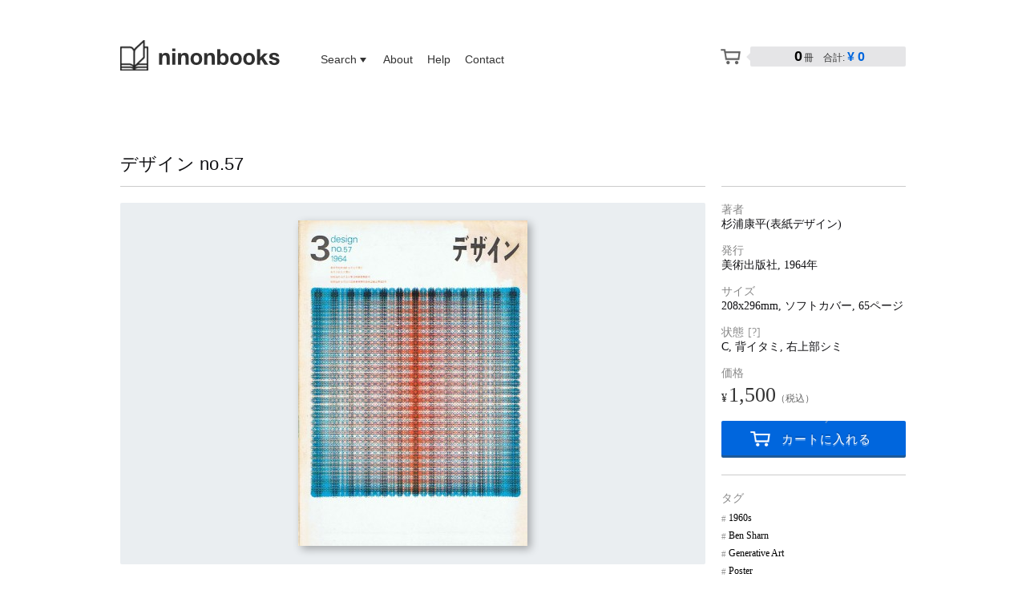

--- FILE ---
content_type: text/html; charset=UTF-8
request_url: https://ninonbooks.com/%E3%83%87%E3%82%B6%E3%82%A4%E3%83%B3-no-57
body_size: 6471
content:
<!DOCTYPE html>
<html lang="ja">
<head prefix="og: http://ogp.me/ns# fb: http://ogp.me/ns/fb# article: http://ogp.me/ns/article#">
<meta charset="UTF-8">
<meta http-equiv="X-UA-Compatible" content="IE=edge">
<meta name="viewport" content="width=device-width,maximum-scale=1.0,initial-scale=1.0,user-scalable=0">
<meta name="format-detection" content="telephone=no">
<title>デザイン no.57 | ninonbooks</title>
<link rel="stylesheet" href="https://ninonbooks.com/wp-content/themes/ninonbooks/style.css" media="all">
<link rel="icon" href="/favicon.png" sizes="16x16" type="image/x-png">
<link rel='canonical' href='https://ninonbooks.com/%e3%83%87%e3%82%b6%e3%82%a4%e3%83%b3-no-57' />

<script data-cfasync="false">
window.a2a_config=window.a2a_config||{};a2a_config.callbacks=[];a2a_config.overlays=[];a2a_config.templates={};a2a_localize = {
	Share: "共有",
	Save: "ブックマーク",
	Subscribe: "購読",
	Email: "メール",
	Bookmark: "ブックマーク",
	ShowAll: "すべて表示する",
	ShowLess: "小さく表示する",
	FindServices: "サービスを探す",
	FindAnyServiceToAddTo: "追加するサービスを今すぐ探す",
	PoweredBy: "Powered by",
	ShareViaEmail: "メールでシェアする",
	SubscribeViaEmail: "メールで購読する",
	BookmarkInYourBrowser: "ブラウザにブックマーク",
	BookmarkInstructions: "このページをブックマークするには、 Ctrl+D または \u2318+D を押下。",
	AddToYourFavorites: "お気に入りに追加",
	SendFromWebOrProgram: "任意のメールアドレスまたはメールプログラムから送信",
	EmailProgram: "メールプログラム",
	More: "詳細&#8230;",
	ThanksForSharing: "Thanks for sharing!",
	ThanksForFollowing: "Thanks for following!"
};

a2a_config.icon_color="#bababc";
(function(d,s,a,b){a=d.createElement(s);b=d.getElementsByTagName(s)[0];a.async=1;a.src="https://static.addtoany.com/menu/page.js";b.parentNode.insertBefore(a,b);})(document,"script");
</script>
<meta name="description" content="美術出版社『デザイン』誌1964年3月号。この年の表紙デザインはすべて杉浦康平が担当し、精緻なジオメトリックパターンのバリエーションが展開されています。   “当時の僕は、とても構成主義的な、あるいは...">
<meta name="keywords" content="1960s,Ben Sharn,Generative Art,Poster,ジェネラティブアート,ベン・シャーン,ポスター,原弘,早川良雄,月刊デザイン,杉浦康平,永井一正,灘本唯人,美術出版社,ninonbooks">
<meta property="og:title" content="デザイン no.57 | ninonbooks">
<meta property="og:type" content="product">
<meta property="og:description" content="美術出版社『デザイン』誌1964年3月号。この年の表紙デザインはすべて杉浦康平が担当し、精緻なジオメトリックパターンのバリエーションが展開されています。   “当時の僕は、とても構成主義的な、あるいは...">
<meta property="og:url" content="https://ninonbooks.com/%e3%83%87%e3%82%b6%e3%82%a4%e3%83%b3-no-57">
<meta property="og:image" content="https://ninonbooks.com/wp-content/uploads/nb130019-200x200.jpg">
<meta property="og:site_name" content="ninonbooks">
<meta property="og:locale" content="ja">
<meta property="fb:admins" content="1278948382">
<meta property="fb:app_id" content="484686028284075">
<meta name="twitter:card" content="product">
<meta name="twitter:data1" content="杉浦康平(表紙デザイン)">
<meta name="twitter:label1" content="著者">
<meta name="twitter:data2" content="美術出版社, 1964年">
<meta name="twitter:label2" content="発行">
<meta name="twitter:title" content="デザイン no.57 | ninonbooks">
<meta name="twitter:site" content="@ninonbooks">
</head>
<body class="drawer drawer--left">
<div class="pc_hide">
  <button type="button" class="drawer-toggle drawer-hamburger">
    <span class="drawer-hamburger-icon"></span>
  </button>
  <nav class="drawer-nav">
    <ul>
      <form role="search" method="get" class="gnav_search_form" action="https://ninonbooks.com/">
			<input type="text" value="" name="s" class="gnav_search_txt" maxlength="30">
			<input type="submit" class="gnav_search_submit" value="">
			</form>			<li><a href="https://ninonbooks.com/">トップページ</a></li>
			<li><a href="https://ninonbooks.com/about">当店について</a></li>
			<li><a href="https://ninonbooks.com/help">お買い物ガイド</a></li>
			<li><a href="https://ninonbooks.com/contact">お問い合わせ</a></li>
    </ul>
    <hr>
		<dl>
			<dt>ジャンルから探す</dt>
			<dd><ul>
				<li><a href="https://ninonbooks.com/genre/art-design">アート／デザイン</a></li>
				<li><a href="https://ninonbooks.com/genre/architechture">建築／インテリア</a></li>
				<li><a href="https://ninonbooks.com/genre/photography">写真／ファッション</a></li>
				<li><a href="https://ninonbooks.com/genre/illustration">絵本／イラストレーション</a></li>
				<li><a href="https://ninonbooks.com/genre/music">音楽／映画／演劇</a></li>
				<li><a href="https://ninonbooks.com/genre/literature">文学／詩／エッセイ</a></li>
			</ul></dd>
		</dl>
    <hr>
		<dl>
			<dt>特集から探す</dt>
			<dd><ul>
				<li><a href="https://ninonbooks.com/feature/typography">文字・タイポグラフィ</a></li>
				<li><a href="https://ninonbooks.com/feature/kohei-sugiura">杉浦康平のブックデザイン</a></li>
				<li><a href="https://ninonbooks.com/feature/uncle-torys">アンクルトリスと洋酒天国</a></li>
				<li><a href="https://ninonbooks.com/feature/expo70">EXPO'70 大阪万博とその周辺</a></li>
				<li><a href="https://ninonbooks.com/feature/pictograms">CI・ロゴ・ピクトグラム</a></li>
			</ul></dd>
		</dl>
    <hr>
		<dl>
			<dt>タグから探す</dt>
			<dd><ul>
				<li><a href='https://ninonbooks.com/tag/%e4%ba%80%e5%80%89%e9%9b%84%e7%ad%96'>亀倉雄策</a></li>
				<li><a href='https://ninonbooks.com/tag/visualization'>Visualization</a></li>
				<li><a href='https://ninonbooks.com/tag/%e7%a6%8f%e7%94%b0%e7%b9%81%e9%9b%84'>福田繁雄</a></li>
				<li><a href='https://ninonbooks.com/tag/%e9%96%8b%e9%ab%98%e5%81%a5'>開高健</a></li>
				<li><a href='https://ninonbooks.com/tag/%e5%8e%9f%e5%bc%98'>原弘</a></li>
				<li><a href="https://ninonbooks.com/tags">タグ一覧を見る</a></li>
			</ul></dd>
		</dl>
  </nav>
</div>
<main>
<header>
	<h2><a href="https://ninonbooks.com/">ninonbooks</a></h2>
	<nav><ul class="clearfix">
		<li><a href="#" id="gnav_search_trigger">Search</a></li><li><a href="https://ninonbooks.com/about">About</a></li><li><a href="https://ninonbooks.com/help">Help</a></li><li><a href="https://ninonbooks.com/contact">Contact</a></li><li><a href="https://ninonbooks.com/usces-cart" id="gnav_cart_trigger">Cart<span id="gnav_cart_msg"><span id="gnav_cart_msg_count" >0</span>冊　合計: <span id="gnav_cart_msg_price">&yen; 0</span></span></a></li>
	</ul></nav>
	<div id="gnav_search_target">
		<div class="_column4">
		<div class="clearfix">
		<dl class="_column1">
			<dt>ジャンルから探す</dt>
			<dd><ul>
				<li><a href="https://ninonbooks.com/genre/art-design">アート／デザイン</a></li>
				<li><a href="https://ninonbooks.com/genre/architechture">建築／インテリア</a></li>
				<li><a href="https://ninonbooks.com/genre/photography">写真／ファッション</a></li>
				<li><a href="https://ninonbooks.com/genre/illustration">絵本／イラストレーション</a></li>
				<li><a href="https://ninonbooks.com/genre/music">音楽／映画／演劇</a></li>
				<li><a href="https://ninonbooks.com/genre/literature">文学／詩／エッセイ</a></li>
			</ul></dd>
		</dl>
		<dl class="_column1">
			<dt>特集から探す</dt>
			<dd><ul>
				<li><a href="https://ninonbooks.com/feature/typography">文字・タイポグラフィ</a></li>
				<li><a href="https://ninonbooks.com/feature/kohei-sugiura">杉浦康平のブックデザイン</a></li>
				<li><a href="https://ninonbooks.com/feature/uncle-torys">アンクルトリスと洋酒天国</a></li>
				<li><a href="https://ninonbooks.com/feature/expo70">EXPO'70 大阪万博とその周辺</a></li>
				<li><a href="https://ninonbooks.com/feature/pictograms">CI・ロゴ・ピクトグラム</a></li>
			</ul></dd>
		</dl>
		<dl class="_column1">
			<dt>タグから探す</dt>
			<dd><ul>
				<li><a href='https://ninonbooks.com/tag/%e5%9c%b0%e5%9b%b3'>地図</a></li>
				<li><a href='https://ninonbooks.com/tag/diagram'>Diagram</a></li>
				<li><a href='https://ninonbooks.com/tag/%e4%ba%80%e5%80%89%e9%9b%84%e7%ad%96'>亀倉雄策</a></li>
				<li><a href='https://ninonbooks.com/tag/%e5%8b%9d%e8%a6%8b%e5%8b%9d'>勝見勝</a></li>
				<li><a href='https://ninonbooks.com/tag/%e6%9f%b3%e5%8e%9f%e8%89%af%e5%b9%b3'>柳原良平</a></li>
				<li><a href="https://ninonbooks.com/tags">タグ一覧を見る</a></li>
			</ul></dd>
		</dl>
		<dl class="_column1">
			<dt>キーワードから探す</dt>
			<dd><form role="search" method="get" class="gnav_search_form" action="https://ninonbooks.com/">
			<input type="text" value="" name="s" class="gnav_search_txt" maxlength="30">
			<input type="submit" class="gnav_search_submit" value="">
			</form></dd>
		</dl>
		</div>
		</div>
	</div>
	<!-- <noscript><div><p>お使いのブラウザでJavaScriptが無効になっています。 画面が正常に表示されない場合がありますので、JavaScriptを有効に設定してご利用ください。</p></div></noscript> -->
	<noscript><style>#gnav_search_target{height:242px}#top_banner{background-image:none}nav.pager{display:block;}.book_bg>img.loading{opacity:1}</style></noscript>
	<!--[if lt IE 9]>
	<div id="browser_error_message"><p>お使いのブラウザはサポートされていません。最新のブラウザにアップグレードしてください。</p></div>
	<![endif]-->
		</header>

<section itemscope itemtype="http://schema.org/Book">
<link itemprop="additionalType" href="https://schema.org/Product">
				<h1 class="book_title" itemprop="name">デザイン no.57</h1>
	<div class="book_detail clearfix">
		<div class="_column3">
			<div class="book_bg_container">
			<div class="book_bg"><img src="https://ninonbooks.com/wp-content/uploads/nb130019-286x406.jpg" class="book_bg_img loading" title="デザイン no.57" itemprop="image" /></div></div>
 			<div class="book_description" itemprop="description"><p>美術出版社『デザイン』誌1964年3月号。この年の表紙デザインはすべて杉浦康平が担当し、精緻なジオメトリックパターンのバリエーションが展開されています。</p>
<blockquote><p>
“当時の僕は、とても構成主義的な、あるいはある種の数理的な秩序をもつデザイン、スイスやドイツでは「カルテ・クンスト」と呼ばれる――「プログラミング・アート」と訳されていますが――それに似たデザインをしていたんです。（中略）写真植字機という、当時の僕らにとっては革命的な文字組みのシステムがデザインの分野にも定着しかけていた。その地紋のパターンを取りあげて、レンズによって拡大したり縮小したりしながら、マトリックスを並べて作ったものですね。手で描くということを一切せず、マトリックスの上に大きさの指定を数字で書くだけで、写植で打ち上げたデザインです。この当時にはこうした指定の仕方、手を使わないデザインをする人はほかにいなかったと思います。”<br />
――『グラフィックデザイナーの肖像』所収　杉浦康平インタビュー(2004)より
</p></blockquote>
<h5>目次</h5>
<ul>
<li>抽象とSEX　デザイン：永井一正　文：梶祐輔</li>
<li>背後にある現実　―デザインをめぐる諸考察―　豊口克平</li>
<li>朝日広告賞・毎日商業デザイン賞　日向あき子</li>
<li>毎日工業デザイン賞　泉真也</li>
<li>中辻悦子の人形　灘本唯人, 宗内順</li>
<li>イリノイ工科大学, シカゴ　田中正明</li>
<li>悪漢の顔 <デザイナ一三面鏡>　早川良推</li>
<li>ベン・シャーンのポスター　原弘</li>
</ul>
</div>
		</div>
		<div class="_column1"><div>
			<dl>
			<dt>著者</dt><dd itemprop="author editor" itemscope itemtype="http://schema.org/Person"><span itemprop="name">杉浦康平</span>(表紙デザイン)</dd><dt>発行</dt><dd><span itemprop="publisher" itemtype="http://schema.org/Organization"><span itemprop="name">美術出版社</span></span>, 1964年</dd><dt>サイズ</dt><dd class="size">208x296mm, ソフトカバー, <span itemprop="numberOfPages" content="65">65ページ</span></dd><dt class="condition"><a>状態</a><span class="condition_baloon"></span></dt><dd>C, 背イタミ, 右上部シミ</dd><dt>価格</dt><dd itemprop="offers" itemscope itemtype="http://schema.org/Offer"><span class="price" itemprop="price" content="1500"><span class="price_currency">&yen;</span>1,500<span class="price_tax">（税込）</span></span><meta itemprop="priceCurrency" content="JPY"><link itemprop="availability" href="https://schema.org/InStock">					<form action="https://ninonbooks.com/usces-cart" method="post">
			<input name="quant[708][nb130019]" type="hidden" id="quant[708][nb130019]" class="skuquantity" value="1" />			<input name="zaikonum[708][nb130019]" type="hidden" id="zaikonum[708][nb130019]" value="1" />
<input name="zaiko[708][nb130019]" type="hidden" id="zaiko[708][nb130019]" value="0" />
<input name="gptekiyo[708][nb130019]" type="hidden" id="gptekiyo[708][nb130019]" value="0" />
<input name="skuPrice[708][nb130019]" type="hidden" id="skuPrice[708][nb130019]" value="1500" />
<input name="inCart[708][nb130019]" type="submit" id="inCart[708][nb130019]" class="skubutton" value="カートに入れる" onclick="return uscesCart.intoCart('708','nb130019')" /><input name="usces_referer" type="hidden" value="/%E3%83%87%E3%82%B6%E3%82%A4%E3%83%B3-no-57" />
									</form>
						</dd>
				<dt class="tag">タグ</dt><dd class="tag"><ul itemprop="keywords"><li><a href="https://ninonbooks.com/tag/1960s" rel="tag">1960s</a></li><li><a href="https://ninonbooks.com/tag/ben-sharn" rel="tag">Ben Sharn</a></li><li><a href="https://ninonbooks.com/tag/generative-art" rel="tag">Generative Art</a></li><li><a href="https://ninonbooks.com/tag/poster" rel="tag">Poster</a></li><li><a href="https://ninonbooks.com/tag/%e3%82%b8%e3%82%a7%e3%83%8d%e3%83%a9%e3%83%86%e3%82%a3%e3%83%96%e3%82%a2%e3%83%bc%e3%83%88" rel="tag">ジェネラティブアート</a></li><li><a href="https://ninonbooks.com/tag/%e3%83%99%e3%83%b3%e3%83%bb%e3%82%b7%e3%83%a3%e3%83%bc%e3%83%b3" rel="tag">ベン・シャーン</a></li><li><a href="https://ninonbooks.com/tag/%e3%83%9d%e3%82%b9%e3%82%bf%e3%83%bc" rel="tag">ポスター</a></li><li><a href="https://ninonbooks.com/tag/%e5%8e%9f%e5%bc%98" rel="tag">原弘</a></li><li><a href="https://ninonbooks.com/tag/%e6%97%a9%e5%b7%9d%e8%89%af%e9%9b%84" rel="tag">早川良雄</a></li><li><a href="https://ninonbooks.com/tag/%e6%9c%88%e5%88%8a%e3%83%87%e3%82%b6%e3%82%a4%e3%83%b3" rel="tag">月刊デザイン</a></li><li><a href="https://ninonbooks.com/tag/%e6%9d%89%e6%b5%a6%e5%ba%b7%e5%b9%b3" rel="tag">杉浦康平</a></li><li><a href="https://ninonbooks.com/tag/%e6%b0%b8%e4%ba%95%e4%b8%80%e6%ad%a3" rel="tag">永井一正</a></li><li><a href="https://ninonbooks.com/tag/%e7%81%98%e6%9c%ac%e5%94%af%e4%ba%ba" rel="tag">灘本唯人</a></li><li><a href="https://ninonbooks.com/tag/%e7%be%8e%e8%a1%93%e5%87%ba%e7%89%88%e7%a4%be" rel="tag">美術出版社</a></li></ul></dd>			</dl>
		<div class="a2a_kit a2a_kit_size_30 addtoany_list" data-a2a-url="https://ninonbooks.com/%e3%83%87%e3%82%b6%e3%82%a4%e3%83%b3-no-57" data-a2a-title="デザイン no.57"><a class="a2a_button_facebook" href="https://www.addtoany.com/add_to/facebook?linkurl=https%3A%2F%2Fninonbooks.com%2F%25e3%2583%2587%25e3%2582%25b6%25e3%2582%25a4%25e3%2583%25b3-no-57&amp;linkname=%E3%83%87%E3%82%B6%E3%82%A4%E3%83%B3%20no.57" title="Facebook" rel="nofollow noopener" target="_blank"></a><a class="a2a_button_twitter" href="https://www.addtoany.com/add_to/twitter?linkurl=https%3A%2F%2Fninonbooks.com%2F%25e3%2583%2587%25e3%2582%25b6%25e3%2582%25a4%25e3%2583%25b3-no-57&amp;linkname=%E3%83%87%E3%82%B6%E3%82%A4%E3%83%B3%20no.57" title="Twitter" rel="nofollow noopener" target="_blank"></a><a class="a2a_button_pinterest" href="https://www.addtoany.com/add_to/pinterest?linkurl=https%3A%2F%2Fninonbooks.com%2F%25e3%2583%2587%25e3%2582%25b6%25e3%2582%25a4%25e3%2583%25b3-no-57&amp;linkname=%E3%83%87%E3%82%B6%E3%82%A4%E3%83%B3%20no.57" title="Pinterest" rel="nofollow noopener" target="_blank"></a><a class="a2a_button_hatena" href="https://www.addtoany.com/add_to/hatena?linkurl=https%3A%2F%2Fninonbooks.com%2F%25e3%2583%2587%25e3%2582%25b6%25e3%2582%25a4%25e3%2583%25b3-no-57&amp;linkname=%E3%83%87%E3%82%B6%E3%82%A4%E3%83%B3%20no.57" title="Hatena" rel="nofollow noopener" target="_blank"></a><a class="a2a_button_line" href="https://www.addtoany.com/add_to/line?linkurl=https%3A%2F%2Fninonbooks.com%2F%25e3%2583%2587%25e3%2582%25b6%25e3%2582%25a4%25e3%2583%25b3-no-57&amp;linkname=%E3%83%87%E3%82%B6%E3%82%A4%E3%83%B3%20no.57" title="Line" rel="nofollow noopener" target="_blank"></a><a class="a2a_button_email" href="https://www.addtoany.com/add_to/email?linkurl=https%3A%2F%2Fninonbooks.com%2F%25e3%2583%2587%25e3%2582%25b6%25e3%2582%25a4%25e3%2583%25b3-no-57&amp;linkname=%E3%83%87%E3%82%B6%E3%82%A4%E3%83%B3%20no.57" title="Email" rel="nofollow noopener" target="_blank"></a></div>		</div></div>
	</div>
<script>window._GA_ITEM_DETAIL={'currency':'JPY','value':1500,'items':[{'item_id':'nb130019','item_name':'デザイン no.57','quantity':1,'price':1500}]};</script>
<div class='yarpp-related'>
<h3>関連書籍</h3>
<ul class="book_list clearfix">
	<li class="_column1" itemscope itemtype="http://schema.org/Book"><link itemprop="additionalType" href="https://schema.org/Product"><a href="https://ninonbooks.com/%e3%83%87%e3%82%b6%e3%82%a4%e3%83%b3-no-64" title="デザイン no.64" itemprop="url"><div class="book_bg_container"><div class="book_bg"><img src="https://ninonbooks.com/wp-content/uploads/nb130022-141x200.jpg" class='loading' itemprop='image' /></div></div><h4 itemprop="name">デザイン no.64</h4><p>杉浦康平(表紙デザイン), <span class="price">&yen;2,000</span></p></a></li>
	<li class="_column1" itemscope itemtype="http://schema.org/Book"><link itemprop="additionalType" href="https://schema.org/Product"><a href="https://ninonbooks.com/%e3%83%87%e3%82%b6%e3%82%a4%e3%83%b3-no-66" title="デザイン no.66" class="sold" itemprop="url"><div class="book_bg_container"><div class="book_bg"><img src="https://ninonbooks.com/wp-content/uploads/nb130023-141x200.jpg" class='loading' itemprop='image' /></div></div><h4 itemprop="name">デザイン no.66</h4><p>杉浦康平(表紙デザイン)</p></a></li>
	<li class="_column1" itemscope itemtype="http://schema.org/Book"><link itemprop="additionalType" href="https://schema.org/Product"><a href="https://ninonbooks.com/%e3%83%87%e3%82%b6%e3%82%a4%e3%83%b3-no-56" title="デザイン no.56" class="sold" itemprop="url"><div class="book_bg_container"><div class="book_bg"><img src="https://ninonbooks.com/wp-content/uploads/nb130018-141x200.jpg" class='loading' itemprop='image' /></div></div><h4 itemprop="name">デザイン no.56</h4><p>杉浦康平(表紙デザイン)</p></a></li>
	<li class="_column1" itemscope itemtype="http://schema.org/Book"><link itemprop="additionalType" href="https://schema.org/Product"><a href="https://ninonbooks.com/%e3%83%87%e3%82%b6%e3%82%a4%e3%83%b3-no-60" title="デザイン no.60" itemprop="url"><div class="book_bg_container"><div class="book_bg"><img src="https://ninonbooks.com/wp-content/uploads/nb130020-141x200.jpg" class='loading' itemprop='image' /></div></div><h4 itemprop="name">デザイン no.60</h4><p>杉浦康平(表紙デザイン), <span class="price">&yen;2,000</span></p></a></li>
	<li class="_column1" itemscope itemtype="http://schema.org/Book"><link itemprop="additionalType" href="https://schema.org/Product"><a href="https://ninonbooks.com/%e3%83%87%e3%82%b6%e3%82%a4%e3%83%b3-no-63" title="デザイン no.63" itemprop="url"><div class="book_bg_container"><div class="book_bg"><img src="https://ninonbooks.com/wp-content/uploads/nb130021-141x200.jpg" class='loading' itemprop='image' /></div></div><h4 itemprop="name">デザイン no.63</h4><p>杉浦康平(表紙デザイン), <span class="price">&yen;2,000</span></p></a></li>
	<li class="_column1" itemscope itemtype="http://schema.org/Book"><link itemprop="additionalType" href="https://schema.org/Product"><a href="https://ninonbooks.com/%e3%83%87%e3%82%b6%e3%82%a4%e3%83%b3-no-85" title="デザイン no.85" class="sold" itemprop="url"><div class="book_bg_container"><div class="book_bg"><img src="https://ninonbooks.com/wp-content/uploads/nb130047-152x200.jpg" class='loading' itemprop='image' /></div></div><h4 itemprop="name">デザイン no.85</h4><p>原弘(表紙デザイン)</p></a></li>
	<li class="_column1" itemscope itemtype="http://schema.org/Book"><link itemprop="additionalType" href="https://schema.org/Product"><a href="https://ninonbooks.com/%e3%82%b0%e3%83%a9%e3%83%95%e3%82%a3%e3%83%83%e3%82%af%e3%83%87%e3%82%b6%e3%82%a4%e3%83%b3%e5%a4%a7%e7%b3%bb" title="グラフィックデザイン大系 全5巻揃" class="sold" itemprop="url"><div class="book_bg_container"><div class="book_bg"><img src="https://ninonbooks.com/wp-content/uploads/nb130011-230x115.jpg" class='loading' itemprop='image' /></div></div><h4 itemprop="name">グラフィックデザイン大系 全5巻揃</h4><p>原弘・勝見勝・小池岩太郎・山城隆一・田中正明(編)</p></a></li>
	<li class="_column1" itemscope itemtype="http://schema.org/Book"><link itemprop="additionalType" href="https://schema.org/Product"><a href="https://ninonbooks.com/1960%e5%b9%b4%e4%bb%a3%e3%82%b0%e3%83%a9%e3%83%95%e3%82%a3%e3%82%ba%e3%83%a0-%e5%b1%95%e5%9b%b3%e9%8c%b2" title="1960年代グラフィズム 展図録" class="sold" itemprop="url"><div class="book_bg_container"><div class="book_bg"><img src="https://ninonbooks.com/wp-content/uploads/nb130114-140x200.jpg" class='loading' itemprop='image' /></div></div><h4 itemprop="name">1960年代グラフィズム 展図録</h4><p>印刷博物館学芸企画室(編)</p></a></li>
	<li class="_column1" itemscope itemtype="http://schema.org/Book"><link itemprop="additionalType" href="https://schema.org/Product"><a href="https://ninonbooks.com/%e3%82%b0%e3%83%a9%e3%83%95%e3%82%a3%e3%83%83%e3%82%af%e3%83%87%e3%82%b6%e3%82%a4%e3%83%b333" title="グラフィックデザイン 33" itemprop="url"><div class="book_bg_container"><div class="book_bg"><img src="https://ninonbooks.com/wp-content/uploads/nb200050-174x200.jpg" class='loading' itemprop='image' /></div></div><h4 itemprop="name">グラフィックデザイン 33</h4><p>勝見勝(編), <span class="price">&yen;4,000</span></p></a></li>
	<li class="_column1" itemscope itemtype="http://schema.org/Book"><link itemprop="additionalType" href="https://schema.org/Product"><a href="https://ninonbooks.com/%e3%83%87%e3%82%b6%e3%82%a4%e3%83%b3-no-137" title="デザイン no.137 特集：万博にみるデザイン" itemprop="url"><div class="book_bg_container"><div class="book_bg"><img src="https://ninonbooks.com/wp-content/uploads/nb130044-152x200.jpg" class='loading' itemprop='image' /></div></div><h4 itemprop="name">デザイン no.137 特集：万博にみるデザイン</h4><p>木村恒久(表紙デザイン), <span class="price">&yen;3,850</span></p></a></li>
	<li class="_column1" itemscope itemtype="http://schema.org/Book"><link itemprop="additionalType" href="https://schema.org/Product"><a href="https://ninonbooks.com/%e3%82%b0%e3%83%a9%e3%83%95%e3%82%a3%e3%83%83%e3%82%af%e3%83%87%e3%82%b6%e3%82%a4%e3%83%b32" title="グラフィックデザイン 2" class="sold" itemprop="url"><div class="book_bg_container"><div class="book_bg"><img src="https://ninonbooks.com/wp-content/uploads/nb130027-175x200.jpg" class='loading' itemprop='image' /></div></div><h4 itemprop="name">グラフィックデザイン 2</h4><p>勝見勝(編)</p></a></li>
	<li class="_column1" itemscope itemtype="http://schema.org/Book"><link itemprop="additionalType" href="https://schema.org/Product"><a href="https://ninonbooks.com/%e3%82%b0%e3%83%a9%e3%83%95%e3%82%a3%e3%83%83%e3%82%af%e3%83%87%e3%82%b6%e3%82%a4%e3%83%b332" title="グラフィックデザイン 32" itemprop="url"><div class="book_bg_container"><div class="book_bg"><img src="https://ninonbooks.com/wp-content/uploads/nb200051-173x200.jpg" class='loading' itemprop='image' /></div></div><h4 itemprop="name">グラフィックデザイン 32</h4><p>勝見勝(編), <span class="price">&yen;4,500</span></p></a></li>
</ul>
</div>

<p id="autopager_loading">Loading...</p>
</section>
<footer>
<p class="copyright">&copy; 2025 ninonbooks, All Rights Reserved.</p>
<ul class="sitemap clearfix">
<li><a href="https://ninonbooks.com/">トップページ</a></li>
<li><a href="https://ninonbooks.com/about">当店について</a></li>
<li><a href="https://ninonbooks.com/help">お買い物ガイド</a></li>
<li><a href="https://ninonbooks.com/contact">お問い合わせ</a></li>
</ul>
<p class="pagetop"><a href="#">PageTop</a></p>
</footer>
<div id="fb-root" class="fb_reset"></div>
</main>
<script src="https://www.googletagmanager.com/gtag/js?id=G-Q0XH6Y14DN" async></script>
<script src='https://ninonbooks.com/wp-content/themes/ninonbooks/script.js' async></script>
				<script defer src="https://static.cloudflareinsights.com/beacon.min.js/vcd15cbe7772f49c399c6a5babf22c1241717689176015" integrity="sha512-ZpsOmlRQV6y907TI0dKBHq9Md29nnaEIPlkf84rnaERnq6zvWvPUqr2ft8M1aS28oN72PdrCzSjY4U6VaAw1EQ==" data-cf-beacon='{"version":"2024.11.0","token":"62a2f99f8ed5413a85313017dd9f10f6","r":1,"server_timing":{"name":{"cfCacheStatus":true,"cfEdge":true,"cfExtPri":true,"cfL4":true,"cfOrigin":true,"cfSpeedBrain":true},"location_startswith":null}}' crossorigin="anonymous"></script>
</body>
</html>


--- FILE ---
content_type: text/css
request_url: https://ninonbooks.com/wp-content/themes/ninonbooks/style.css
body_size: 21375
content:
@charset "utf-8";html,body,div,span,applet,object,iframe,h1,h2,h3,h4,h5,h6,p,blockquote,pre,a,abbr,acronym,address,big,cite,code,del,dfn,em,img,ins,kbd,q,s,samp,small,strike,strong,sub,sup,tt,var,b,u,i,center,dl,dt,dd,ol,ul,li,fieldset,form,label,legend,table,caption,tbody,tfoot,thead,tr,th,td,article,aside,canvas,details,embed,figure,figcaption,footer,header,hgroup,menu,nav,output,ruby,section,summary,time,mark,audio,video{margin:0;padding:0;border:0;font-style:normal;font-weight:400;font-size:100%;vertical-align:baseline}article,aside,details,figcaption,figure,footer,header,hgroup,menu,nav,section{display:block}html{overflow-y:scroll}blockquote,q{quotes:none}blockquote:before,blockquote:after,q:before,q:after{content:'';content:none}input,textarea{margin:0;padding:0}input[type="button"],input[type="submit"],input[type="text"],input[type="email"],input[type="tel"],textarea{-webkit-appearance:none}ol,ul{list-style:none}table{border-collapse:collapse;border-spacing:0}caption,th{text-align:left}a:focus{outline:none}.clearfix:after{content:".";display:block;clear:both;height:0;visibility:hidden}.clearfix{min-height:1px}* html .clearfix{height:1px}.both{clear:both}body{text-align:center}body>main>*{text-align:left;width:980px;margin:0 auto}body{overflow-wrap:anywhere;word-break:break-all;line-break:strict}header{position:relative;min-height:61px}header h2{margin-top:49px;line-height:1em}header nav{margin:-21px 0 0 241px;cursor:default}@media screen and (-webkit-min-device-pixel-ratio:0){header nav{margin-top:-23px}}header nav li{display:inline;margin-right:0}header nav li a{padding:9px}section h1{margin-top:80px}._column1{width:230px;border-top:1px solid #ccc;padding-top:20px;word-wrap:break-word}._column2{width:480px;border-top:1px solid #ccc;padding-top:20px;word-wrap:break-word}._column3{width:730px;border-top:1px solid #ccc;padding-top:20px;word-wrap:break-word}._column4{width:980px;border-top:1px solid #ccc;padding-top:20px;word-wrap:break-word}.book_bg{background:#eaeef1;-moz-border-radius:2px;-webkit-border-radius:2px}.book_list>li{float:left;margin:20px 0 0 20px;height:243px}.book_list>li:nth-child(4n+1){margin-left:0}.tags_list>li{float:left;margin:20px 0 0 20px}.tags_list>li:nth-child(4n+1){margin-left:0}.book_list>li .book_bg{width:230px;display:table-cell;text-align:center;vertical-align:middle}.book_list>li .book_bg>img{max-width:84%;max-height:88%;vertical-align:middle}.book_list>li .book_bg>img[src$=".jpg"]{box-shadow:2px 2px 4px rgb(0 0 0 / .4)}.book_list>li .book_bg{height:142px;layout-grid-line:142px}.book_list>li .book_bg{height:163px;layout-grid-line:163px}.book_list>li .book_bg{height:153px;layout-grid-line:153px}.book_list>li .book_bg{height:173px;layout-grid-line:173px}.book_list>li .book_bg{height:230px;layout-grid-line:230px}.book_list>li .book_bg{height:163px;layout-grid-line:163px}section>._column4{margin-top:20px}.book_detail{margin-top:20px}.book_detail ._column3{float:left}.book_detail ._column3 .book_bg{display:table-cell;text-align:center;vertical-align:middle;width:730px;height:451px;layout-grid-line:451px}.book_detail ._column3 .book_bg>img{max-width:83%;max-height:90%;vertical-align:middle}.book_detail ._column3 .book_bg>img[src$=".jpg"]{box-shadow:4px 4px 10px rgb(0 0 0 / .3)}.book_detail ._column1{float:right}.book_detail ._column1 dl{border-bottom:1px solid #ccc;margin-bottom:20px}.txt_list{margin:20px 0 60px 0}.txt_list>._column1{float:left;display:table-cell;font-size:16px}.txt_list>._column3{float:right;display:table-cell;font-size:14px;line-height:1.5em}.txt_list>._column3 p{padding-bottom:10px}.txt_list>._column3 p strong{font-size:16px;color:#f72;font-weight:700}.txt_list>._column3 aside{color:#888;display:inline}.txt_list_inner{margin:30px 0 20px}.txt_list_inner ._column2{float:right;display:table-cell;font-size:14px;line-height:1em;padding-bottom:21px}.txt_list_inner ._column1 em{color:#666;font-size:20px;font-weight:700}.txt_list_inner a{font-weight:400;font-size:14px;text-decoration:none;color:#06d}.txt_list_inner a:hover{color:#06d;text-decoration:underline}.txt_list_inner a:active{color:#28f}.txt_list ol{counter-reset:li;padding:0;list-style:none}.txt_list ol li{position:relative;margin:0 0 6px 2em;padding:6px 12px 6px 2px}.txt_list ol li:before{content:counter(li);counter-increment:li;position:absolute;top:0;left:-2em;width:2em;padding:5px 0;color:#666;font-size:20px;font-weight:700;font-family:-apple-system,BlinkMacSystemFont,"Helvetica Neue",Arial,sans-serif;text-align:center}.txt_list_inner .list{list-style:disc;padding:10px 0 0 20px}.txt_list_inner .list li{border:none;line-height:1.5em}dl.txt_list_inner{margin-top:-20px}dl.txt_list_inner>*{margin-top:-1px}dl.txt_list_inner>dt{float:left;clear:both;font-size:14px;font-weight:700;color:#666}dl.txt_list_inner>dd{float:right;line-height:1.5em!important;/float:none;/margin-left:250px;/width:auto}footer{height:90px;margin-top:20px;border-top:1px solid #ccc}body{font-size:14px;color:#101013;font-family:-apple-system,BlinkMacSystemFont,'Helvetica Neue','Hiragino Kaku Gothic ProN','游ゴシック Medium','メイリオ',meiryo,sans-serif}a{text-decoration:none;color:#06d}a:hover{text-decoration:underline;color:#06d}a:active{color:#28f}header h2 a{display:block;width:199px;height:40px;text-indent:100%;white-space:nowrap;overflow:hidden;background:#fff0 url(img/sprite2x.png) -101px 0 no-repeat}header h2 a:hover{opacity:.65}header nav a{font-weight:400;font-size:14px;text-decoration:none;color:#333}header nav a:hover{color:#06d;text-decoration:none}header nav a:active{color:#28f}a.tag{font-size:12px;text-decoration:none;color:#000;line-height:1em;padding:2px 0 4px;display:block}a.tag:hover{text-decoration:none;color:#06d}a.tag:active{color:#28f}a.tag:before{content:'>';font-size:10px;color:#aaa;vertical-align:top;line-height:10px;margin-right:6px}a.tag:hover:before{color:#06d}a.tag:active:before{color:#28f}#autopager_loading{display:none;position:fixed;bottom:0;z-index:1;color:#fff;text-shadow:1px 1px 0 #666;width:100%;height:26px;top:auto;left:0;margin:75px 0 0;padding:10px 0 0;background:rgb(0 0 0 / .5);text-align:center;font-size:17px;line-height:1em}#autopager_loading:after{content:"";display:block;width:20px;height:20px;position:absolute;top:11px;left:50%;margin-left:-66px;background:url(img/loading.gif) 0 0 no-repeat}#gnav_cart_message{position:absolute;top:70px;background:#ffffd9;border:1px solid #ec3;padding:10px 20px 8px;z-index:100;box-sizing:border-box;width:100%}#gnav_cart_message>p{margin:0;padding:0;border:0;width:729px;float:left}#gnav_cart_message>p+p{width:209px;float:right;text-align:right}#gnav_cart_message>._column4{width:100%;float:none;text-align:left}#gnav_cart_message>p+p>a{font-size:13px;text-decoration:none;color:#06d;line-height:1em;padding:4px 0 4px;display:block}#gnav_cart_message>p+p>a:hover{text-decoration:underline;color:#06d}#gnav_cart_message>p+p>a:active{color:#28f}#gnav_cart_message>p+p>a:before{content:'>';font-size:10px;color:#06d;vertical-align:top;line-height:10px;margin-right:6px}#gnav_cart_message>p+p>a:hover:before{color:#06d}#gnav_cart_message>p+p>a:active:before{color:#28f}noscript>div,#browser_error_message{position:absolute;top:70px;background:#ffe9e9;border:1px solid #f33;padding:10px 0 6px 15px;width:963px;z-index:99}noscript>div>p,#browser_error_message>p{margin:0;padding:0;border:0}section h1{color:#101013;font-size:22px;height:1em;font-feature-settings:"palt";letter-spacing:.01em}section h1 span{color:#333;font-size:18px}section h3{margin:100px 0 -5px 0;font-size:20px;font-weight:400;font-feature-settings:"palt";letter-spacing:.01em}.book_detail ._column3 .book_description{margin-top:20px;font-size:16px;font-weight:400;line-height:1.6em}.book_detail ._column3 .book_description p{padding-bottom:20px}.book_detail ._column3 .book_description h5,.book_detail ._column3 .book_description strong{font-weight:700}.book_detail ._column3 .book_description q,.book_detail ._column3 .book_description blockquote,.book_detail ._column3 .book_description blockquote *{font-style:italic;color:#39393c}.book_detail ._column3 .book_description ul{list-style:disc;padding:5px 0 5px 18px}.book_detail ._column3 .book_description ul ul{list-style:circle;padding:0 0 3px 16px}.book_detail ._column3 .book_description ul ul ul{list-style:square;padding:0 0 3px 16px}.book_detail ._column1 dd{padding-bottom:15px;line-height:1.35}@-moz-document url-prefix(){.book_detail ._column1 dd{padding-top:2px}}.book_detail ._column1 dt{color:#888;font-size:14px;font-weight:400}.book_detail ._column1 dd{color:#101013;font-size:14px;font-family:"Times New Roman","游明朝",YuMincho,"ヒラギノ明朝 ProN W3","Hiragino Mincho ProN","メイリオ",Meiryo,serif}.book_detail ._column1 dd span.sold{display:block;width:230px;height:43px;text-align:center;font-family:sans-serif;font-size:14px;font-weight:700;line-height:44px;letter-spacing:3px;color:#fff;background:#c00;background:#d30900;background:#bababc;margin:4px 0 6px;border-radius:2px;pointer-events:none}.book_detail ._column1 dd span.price{color:#333;font-weight:400;font-size:26px}.book_detail ._column1 dd span.price span.price_currency{color:#333;font-size:14px;padding-right:2px}.book_detail ._column1 dd span.price span.price_tax{color:#666;font-size:12px}.book_detail ._column1 dd span.price_old{color:#888;text-decoration:line-through}.book_detail ._column1 dd span.price_new{color:#f72;font-weight:700;font-size:16px;line-height:1.2em}.book_detail ._column1 dd.size{font-feature-settings:"palt"}.book_detail ._column1 dt.condition{position:relative}.book_detail ._column1 dt.condition a{color:#888}.book_detail ._column1 dt.condition a:hover{color:#06d;text-decoration:none;cursor:help}.book_detail ._column1 dt.condition a:after{content:'[?]';cursor:help;color:#999;margin-left:5px;font-size:14px;font-family:georgia,serif}.book_detail ._column1 dt.condition a:hover:after{color:#06d}.book_detail ._column1 dt.condition>span{position:absolute;opacity:0;top:-103px;left:-12px;width:230px;padding:10px 0 10px 10px;border-radius:2px;border:1px solid #d0d0d0;background:#f0f0f0;color:#333;font-size:11px;line-height:1;transition:.3s;-webkit-transition:.3s;pointer-events:none;cursor:default}.book_detail ._column1 dt.condition>span:after{position:absolute;top:100%;left:46px;height:0;width:0;border:5px solid #fff0;border-top:5px solid #f0f0f0;content:""}.book_detail ._column1 dt.condition>span:before{position:absolute;top:100%;left:46px;height:0;width:0;margin-top:1px;border:5px solid #fff0;border-top:5px solid #aaa;content:""}.book_detail ._column1 dt.condition a:hover+span{opacity:1;top:-105px}@-moz-document url-prefix(){.book_detail ._column1 dt.condition>span{top:-105px}.book_detail ._column1 dt.condition a:hover+span{top:-107px}}.book_detail ._column1 dt.condition>span p{padding-bottom:10px}.book_detail ._column1 dt.condition>span p,.book_detail ._column1 dt.condition>span li{line-height:1.5em}.book_detail ._column1 dt.condition>span li span{font-size:16px;font-family:-apple-system,BlinkMacSystemFont,"Helvetica Neue",Arial,sans-serif;font-weight:700;color:#757575;padding-right:9px;display:inline-block}.book_detail ._column1 .skubutton{font-family:sans-serif;cursor:pointer;display:block;width:120px;text-align:center;font-size:15px;letter-spacing:1px;color:#fff;margin:15px 0 9px;padding:10px 20px 7px 52px;background:url(img/sprite2x.png) 0 0 no-repeat #06d;background-position:-286px -45px!important;background-size:425px auto;border:none;border-style:none;-moz-border-radius:2px;-webkit-border-radius:2px;border-radius:2px;text-shadow:0 -2px 0 rgb(0 0 0 / .2),0 2px 0 rgb(255 255 255 / .3);-moz-box-shadow:0 3px 0 #1d5a99;-webkit-box-shadow:0 3px 0 #1d5a99;box-shadow:0 3px 0 #1d5a99}.book_detail ._column1 .skubutton{width:230px;height:43px;background-position:-377px 12px}.book_detail ._column1 .skubutton:hover,.book_detail ._column1 .skubutton:focus{background-color:#17f;outline:none}.book_detail ._column1 .skubutton::-moz-focus-inner{border:0}.book_detail ._column1 .skubutton:active{background-color:#39f;padding:8px 15px 4px 50px;-moz-box-shadow:0 1px 0 #1d5a99;-webkit-box-shadow:0 1px 0 #1d5a99;box-shadow:0 1px 0 #1d5a99}.book_detail ._column1 .skubutton:active{padding:12px 20px 9px 52px;height:43px;margin:17px 0 7px}@-moz-document url-prefix(){.book_detail ._column1 .skubutton:active{padding-top:11px}}.book_detail ._column1 dt.tag{margin-top:0;border-top:1px solid #ccc;padding:20px 0 5px}.book_detail ._column1 dd.tag a{font-size:12px;text-decoration:none;color:#000;line-height:1em;padding:4px 0 4px;display:block}.book_detail ._column1 dd.tag a:hover{text-decoration:none;color:#06d}.book_detail ._column1 dd.tag a:active{color:#28f}.book_detail ._column1 dd.tag a:before{content:'#';font-size:11px;color:#999;vertical-align:top;line-height:14px;margin-right:3px}@-moz-document url-prefix(){.book_detail ._column1 dd.tag a:before{line-height:12px}}.book_detail ._column1 dd.tag a:hover:before{color:#06d}.book_detail ._column1 dd.tag a:active:before{color:#28f}.book_list li a{font-family:sans-serif;font-size:12px;text-decoration:none;color:#000}.book_list li a h4{padding:10px 0 0 0;line-height:1.25em;width:230px;max-height:2.5em;text-overflow:ellipsis;overflow:hidden;font-size:14px;font-weight:700;color:#06d;text-decoration:none}@-moz-document url-prefix(){.book_list li a h4{padding:7px 0 0 0;max-height:3em}}.book_list li a h4 span{display:none}.book_list li a p{padding:2px 0 0 0;line-height:1.4em;max-height:2.8em;text-overflow:ellipsis;overflow:hidden}.book_list li a p span.price{font-size:12px;color:#444;font-weight:normal!important}.book_list li a p span.sold{font-size:12px;color:#777}.book_list li a:hover .book_bg img{opacity:.9}.book_list li a:hover h4{color:#06d;text-decoration:underline!important}.book_list li a:hover p{color:#06d;text-decoration:underline}.book_list li a:hover p span{color:#06d;text-decoration:underline}.book_list li a:active .book_bg img{opacity:.75}.book_list li a:active h4{color:#28f}.book_list li a:active p{color:#28f}.book_list li a:active p span{color:#28f}.book_list li a.new:before{content:'NEW!';color:#fff;font-size:10px;font-weight:700;font-family:-apple-system,BlinkMacSystemFont,"Helvetica Neue",Helvetica,Arial,"Lucida Grande",sans-serif;padding:2px 0 0 7px;position:absolute;margin:8px 0 0 8px;width:32px;height:14px;display:block;background:#f72;-webkit-border-radius:30px;-moz-border-radius:30px;-o-border-radius:30px;border-radius:30px;box-shadow:inset 0 0 3px rgb(0 0 0 / .3);z-index:1}@-moz-document url-prefix(){.book_list li a.new:before{padding:2px 0 0 7px}}.book_list li a.new:hover:before{background:#f94}.book_list li a.new:active:before{background:#fb6}.book_list li a.sold:before{content:'SOLD';color:#fff;font-size:10px;font-weight:700;font-family:-apple-system,BlinkMacSystemFont,"Helvetica Neue",Helvetica,Arial,"Lucida Grande",sans-serif;padding:2px 0 0 6px;position:absolute;margin:8px 0 0 8px;width:33px;height:14px;display:block;background:#999;-webkit-border-radius:30px;-moz-border-radius:30px;-o-border-radius:30px;border-radius:30px;box-shadow:inset 0 0 3px rgb(0 0 0 / .3);z-index:1}.book_list li a.sold:hover:before{background:#aaa}.book_list li a.sold:active:before{background:#ccc}.tags_list li a{font-family:sans-serif;font-size:12px;text-decoration:none;color:#000}.tags_list li dt{padding:0 0 0 0;line-height:1.25em;width:230px;font-size:16px;font-weight:700}.tags_list li dd{padding:8px 0 30px 0;line-height:1.25em;width:230px;font-size:12px;font-weight:700}.tags_list ._column1 dd a{font-size:12px;text-decoration:none;color:#000;line-height:1.25em;padding:3px 0 3px;display:block}.tags_list ._column1 dd a:hover{text-decoration:none;color:#06d}.tags_list ._column1 dd a:active{color:#28f}.tags_list ._column1 dd a:before{content:'#';font-size:11px;color:#999;vertical-align:top;line-height:14px;margin-right:3px}.tags_list ._column1 dd a:hover:before{color:#06d}.tags_list ._column1 dd a:active:before{color:#28f}footer{position:relative}footer p{margin:20px 0 0 0;font-size:12px;color:#888}footer p.pagetop{position:absolute;top:0;right:0}footer p.pagetop a{color:#888;padding:3px 13px 3px 3px}footer p.pagetop a:after{content:'';width:0;height:0;border-top:5px solid #fff0;border-bottom:5px solid #888;border-left:5px solid #fff0;border-right:5px solid #fff0;position:absolute;margin:-1px 0 0 3px}footer p.pagetop a:hover{color:#06d;text-decoration:none}footer p.pagetop a:hover:after{border-bottom:5px solid #06d}footer p.pagetop a:active{color:#39f;text-decoration:none}footer p.pagetop a:active:after{border-bottom:5px solid #39f}footer ul.social{position:absolute;top:18px;left:750px;width:100px}footer ul.social li{width:18px;height:18px;margin-right:8px;float:left}footer ul.social li a{display:block;width:18px;height:18px;text-indent:100%;white-space:nowrap;overflow:hidden;background:#fff0 url(img/sprite2x.png) -300px 0 no-repeat}footer ul.social li:nth-child(2) a{background-position:-318px 0}footer ul.social li:nth-child(3) a{background-position:-336px 0}footer ul.social li:nth-child(1) a:hover{background-position:-300px -18px}footer ul.social li:nth-child(2) a:hover{background-position:-318px -18px}footer ul.social li:nth-child(3) a:hover{background-position:-336px -18px}footer ul.social li a:active{opacity:.75}footer ul.sitemap{display:none}span.creditcard{display:block;width:250px;height:35px;margin-top:20px;background:url(img/sprite2x.png) -40px -40px no-repeat;background-size:425px auto}.book_list,.book_description,.txt_list ._column3,.top_banner_content_item,.condition_baloon,#gnav_cart_msg,#gnav_cart_message ._column3,footer,.customer_form,.error_message,#confirm_table{-webkit-font-smoothing:antialiased;-moz-osx-font-smoothing:grayscale}header nav a#gnav_search_trigger{padding-right:24px}header nav a#gnav_search_trigger:after{content:'';width:0;height:0;border-top:6px solid #333;border-bottom:4px solid #fff0;border-left:4px solid #fff0;border-right:4px solid #fff0;position:absolute;margin:6px 0 0 4px}header nav a#gnav_search_trigger.hover{color:#06d}header nav a#gnav_search_trigger.hover:after{transform:rotate(180deg);margin:2px 0 0 4px}header nav a#gnav_search_trigger.hover:active{color:#28f}header nav a#gnav_search_trigger.hover:after,header nav a#gnav_search_trigger:hover:after{border-top:5px solid #06d}header nav a#gnav_search_trigger:active:after{border-top:5px solid #28f}@-moz-document url-prefix(){header nav a#gnav_search_trigger:after{border-top:6px solid #333;margin-top:7px}header nav a#gnav_search_trigger.hover:after,header nav a#gnav_search_trigger:hover:after{border-top:6px solid #06d}header nav a#gnav_search_trigger:active:after{border-top:6px solid #28f}}header nav a#gnav_cart_trigger{position:absolute;top:9px;right:0;cursor:pointer;display:block;width:190px;height:25px;font-size:0;text-align:center;padding:0 0 0 4px;background:#e5e5e7;-moz-border-radius:2px;-webkit-border-radius:2px;border-radius:2px}header nav a#gnav_cart_trigger:before{content:'';width:38px;height:25px;background:url(img/sprite2x.png) no-repeat -321px 3px;background-size:425px auto;position:absolute;top:0;left:-38px}header nav a#gnav_cart_trigger:after{content:'';width:0;height:0;border-top:5px solid #fff0;border-bottom:5px solid #fff0;border-left:5px solid #fff0;border-right:5px solid #e5e5e7;position:absolute;top:8px;left:-10px}header nav a#gnav_cart_trigger:hover:before{background-position:-321px -26px}header nav a#gnav_cart_trigger:hover:after{border-right:5px solid #eee}header nav a#gnav_cart_trigger:hover{background:#eee}header nav a#gnav_cart_trigger:hover *{color:#06d}header nav a#gnav_cart_trigger:active:before{opacity:.65}header nav a#gnav_cart_trigger:active *{color:#28f}header nav a#gnav_cart_trigger>span{display:block;font-size:12px;line-height:24px;color:#333}#gnav_cart_msg_count{font-size:18px;font-weight:700;color:#000;letter-spacing:2px}#gnav_cart_msg_price{font-size:16px;font-weight:700;color:#06d}#gnav_search_target{overflow:hidden;height:0}#gnav_search_target ._column4{margin-top:28px;position:relative;border-bottom:1px solid #ccc;padding:0 0 20px 0}#gnav_search_target ._column4:before,#gnav_search_target ._column4:after{content:'';position:absolute;pointer-events:none;border-bottom:16px solid #fff;border-right:12px solid #fff0;border-left:12px solid #fff0;width:0;height:0;left:263px;bottom:100%}#gnav_search_target ._column4:after{top:-14px}#gnav_search_target ._column4:before{border-bottom:17px solid #aaa;top:-17px}#gnav_search_target ._column1{float:left;margin:0 0 0 20px;border-top:none}#gnav_search_target ._column1:first-child{margin-left:0}#gnav_search_target ._column1 dt{font-weight:700;font-size:14px;color:#999;line-height:2em}#gnav_search_target ._column1 dd a{font-size:12px;text-decoration:none;color:#000;line-height:1em;padding:6px 0 6px;display:block}#gnav_search_target ._column1 dd a:hover{text-decoration:none;color:#06d}#gnav_search_target ._column1 dd a:active{color:#28f}#gnav_search_target ._column1 dd a:before{content:'>';font-size:10px;color:#aaa;vertical-align:top;line-height:10px;margin-right:8px}#gnav_search_target ._column1 dd a:hover:before{color:#06d}#gnav_search_target ._column1 dd a:active:before{color:#28f}.gnav_search_form{position:relative}.gnav_search_txt{width:198px;height:26px;padding:0 25px 0 5px;background:#f6f6f6;border:1px solid #b6b6b6;-moz-border-radius:2px;-webkit-border-radius:2px;border-radius:2px;font-size:14px;transition-property:background-color,border-color;transition-duration:.15s;transition-timing-function:ease-out}.gnav_search_txt:hover{background-color:#fff}.gnav_search_txt:focus{background-color:#fff;border-color:#06d;outline:none}.gnav_search_submit{background:url(img/sprite2x.png) no-repeat scroll -357px 3px;border:none;width:24px;height:24px;cursor:pointer;position:absolute;top:3px;left:203px}.swiper-container{margin:0 auto;position:relative;overflow:hidden;list-style:none;padding:0;z-index:1}.swiper-container-no-flexbox .swiper-slide{float:left}.swiper-container-vertical>.swiper-wrapper{-webkit-box-orient:vertical;-webkit-box-direction:normal;-webkit-flex-direction:column;-ms-flex-direction:column;flex-direction:column}.swiper-wrapper{position:relative;width:100%;height:100%;z-index:1;display:-webkit-box;display:-webkit-flex;display:-ms-flexbox;display:flex;-webkit-transition-property:-webkit-transform;transition-property:-webkit-transform;-o-transition-property:transform;transition-property:transform;transition-property:transform,-webkit-transform;-webkit-box-sizing:content-box;box-sizing:content-box}.swiper-container-android .swiper-slide,.swiper-wrapper{-webkit-transform:translate3d(0,0,0);transform:translate3d(0,0,0)}.swiper-container-multirow>.swiper-wrapper{-webkit-flex-wrap:wrap;-ms-flex-wrap:wrap;flex-wrap:wrap}.swiper-container-free-mode>.swiper-wrapper{-webkit-transition-timing-function:ease-out;-o-transition-timing-function:ease-out;transition-timing-function:ease-out;margin:0 auto}.swiper-slide{-webkit-flex-shrink:0;-ms-flex-negative:0;flex-shrink:0;width:100%;height:100%;position:relative;-webkit-transition-property:-webkit-transform;transition-property:-webkit-transform;-o-transition-property:transform;transition-property:transform;transition-property:transform,-webkit-transform}.swiper-invisible-blank-slide{visibility:hidden}.swiper-container-autoheight,.swiper-container-autoheight .swiper-slide{height:auto}.swiper-container-autoheight .swiper-wrapper{-webkit-box-align:start;-webkit-align-items:flex-start;-ms-flex-align:start;align-items:flex-start;-webkit-transition-property:height,-webkit-transform;transition-property:height,-webkit-transform;-o-transition-property:transform,height;transition-property:transform,height;transition-property:transform,height,-webkit-transform}.swiper-container-3d{-webkit-perspective:1200px;perspective:1200px}.swiper-container-3d .swiper-cube-shadow,.swiper-container-3d .swiper-slide,.swiper-container-3d .swiper-slide-shadow-bottom,.swiper-container-3d .swiper-slide-shadow-left,.swiper-container-3d .swiper-slide-shadow-right,.swiper-container-3d .swiper-slide-shadow-top,.swiper-container-3d .swiper-wrapper{-webkit-transform-style:preserve-3d;transform-style:preserve-3d}.swiper-container-3d .swiper-slide-shadow-bottom,.swiper-container-3d .swiper-slide-shadow-left,.swiper-container-3d .swiper-slide-shadow-right,.swiper-container-3d .swiper-slide-shadow-top{position:absolute;left:0;top:0;width:100%;height:100%;pointer-events:none;z-index:10}.swiper-container-3d .swiper-slide-shadow-left{background-image:-webkit-gradient(linear,right top,left top,from(rgb(0 0 0 / .5)),to(#fff0));background-image:-webkit-linear-gradient(right,rgb(0 0 0 / .5),#fff0);background-image:-o-linear-gradient(right,rgb(0 0 0 / .5),#fff0);background-image:linear-gradient(to left,rgb(0 0 0 / .5),#fff0)}.swiper-container-3d .swiper-slide-shadow-right{background-image:-webkit-gradient(linear,left top,right top,from(rgb(0 0 0 / .5)),to(#fff0));background-image:-webkit-linear-gradient(left,rgb(0 0 0 / .5),#fff0);background-image:-o-linear-gradient(left,rgb(0 0 0 / .5),#fff0);background-image:linear-gradient(to right,rgb(0 0 0 / .5),#fff0)}.swiper-container-3d .swiper-slide-shadow-top{background-image:-webkit-gradient(linear,left bottom,left top,from(rgb(0 0 0 / .5)),to(#fff0));background-image:-webkit-linear-gradient(bottom,rgb(0 0 0 / .5),#fff0);background-image:-o-linear-gradient(bottom,rgb(0 0 0 / .5),#fff0);background-image:linear-gradient(to top,rgb(0 0 0 / .5),#fff0)}.swiper-container-3d .swiper-slide-shadow-bottom{background-image:-webkit-gradient(linear,left top,left bottom,from(rgb(0 0 0 / .5)),to(#fff0));background-image:-webkit-linear-gradient(top,rgb(0 0 0 / .5),#fff0);background-image:-o-linear-gradient(top,rgb(0 0 0 / .5),#fff0);background-image:linear-gradient(to bottom,rgb(0 0 0 / .5),#fff0)}.swiper-container-wp8-horizontal,.swiper-container-wp8-horizontal>.swiper-wrapper{-ms-touch-action:pan-y;touch-action:pan-y}.swiper-container-wp8-vertical,.swiper-container-wp8-vertical>.swiper-wrapper{-ms-touch-action:pan-x;touch-action:pan-x}.swiper-button-next,.swiper-button-prev{position:absolute;top:50%;width:27px;height:44px;margin-top:-22px;z-index:10;cursor:pointer;background-size:27px 44px;background-position:center;background-repeat:no-repeat}.swiper-button-next.swiper-button-disabled,.swiper-button-prev.swiper-button-disabled{opacity:.35;cursor:auto;pointer-events:none}.swiper-button-prev,.swiper-container-rtl .swiper-button-next{background-image:url("data:image/svg+xml;charset=utf-8,%3Csvg%20xmlns%3D'http%3A%2F%2Fwww.w3.org%2F2000%2Fsvg'%20viewBox%3D'0%200%2027%2044'%3E%3Cpath%20d%3D'M0%2C22L22%2C0l2.1%2C2.1L4.2%2C22l19.9%2C19.9L22%2C44L0%2C22L0%2C22L0%2C22z'%20fill%3D'%23007aff'%2F%3E%3C%2Fsvg%3E");left:10px;right:auto}.swiper-button-next,.swiper-container-rtl .swiper-button-prev{background-image:url("data:image/svg+xml;charset=utf-8,%3Csvg%20xmlns%3D'http%3A%2F%2Fwww.w3.org%2F2000%2Fsvg'%20viewBox%3D'0%200%2027%2044'%3E%3Cpath%20d%3D'M27%2C22L27%2C22L5%2C44l-2.1-2.1L22.8%2C22L2.9%2C2.1L5%2C0L27%2C22L27%2C22z'%20fill%3D'%23007aff'%2F%3E%3C%2Fsvg%3E");right:10px;left:auto}.swiper-button-prev.swiper-button-white,.swiper-container-rtl .swiper-button-next.swiper-button-white{background-image:url("data:image/svg+xml;charset=utf-8,%3Csvg%20xmlns%3D'http%3A%2F%2Fwww.w3.org%2F2000%2Fsvg'%20viewBox%3D'0%200%2027%2044'%3E%3Cpath%20d%3D'M0%2C22L22%2C0l2.1%2C2.1L4.2%2C22l19.9%2C19.9L22%2C44L0%2C22L0%2C22L0%2C22z'%20fill%3D'%23ffffff'%2F%3E%3C%2Fsvg%3E")}.swiper-button-next.swiper-button-white,.swiper-container-rtl .swiper-button-prev.swiper-button-white{background-image:url("data:image/svg+xml;charset=utf-8,%3Csvg%20xmlns%3D'http%3A%2F%2Fwww.w3.org%2F2000%2Fsvg'%20viewBox%3D'0%200%2027%2044'%3E%3Cpath%20d%3D'M27%2C22L27%2C22L5%2C44l-2.1-2.1L22.8%2C22L2.9%2C2.1L5%2C0L27%2C22L27%2C22z'%20fill%3D'%23ffffff'%2F%3E%3C%2Fsvg%3E")}.swiper-button-prev.swiper-button-black,.swiper-container-rtl .swiper-button-next.swiper-button-black{background-image:url("data:image/svg+xml;charset=utf-8,%3Csvg%20xmlns%3D'http%3A%2F%2Fwww.w3.org%2F2000%2Fsvg'%20viewBox%3D'0%200%2027%2044'%3E%3Cpath%20d%3D'M0%2C22L22%2C0l2.1%2C2.1L4.2%2C22l19.9%2C19.9L22%2C44L0%2C22L0%2C22L0%2C22z'%20fill%3D'%23000000'%2F%3E%3C%2Fsvg%3E")}.swiper-button-next.swiper-button-black,.swiper-container-rtl .swiper-button-prev.swiper-button-black{background-image:url("data:image/svg+xml;charset=utf-8,%3Csvg%20xmlns%3D'http%3A%2F%2Fwww.w3.org%2F2000%2Fsvg'%20viewBox%3D'0%200%2027%2044'%3E%3Cpath%20d%3D'M27%2C22L27%2C22L5%2C44l-2.1-2.1L22.8%2C22L2.9%2C2.1L5%2C0L27%2C22L27%2C22z'%20fill%3D'%23000000'%2F%3E%3C%2Fsvg%3E")}.swiper-button-lock{display:none}.swiper-pagination{position:absolute;text-align:center;-webkit-transition:.3s opacity;-o-transition:.3s opacity;transition:.3s opacity;-webkit-transform:translate3d(0,0,0);transform:translate3d(0,0,0);z-index:10}.swiper-pagination.swiper-pagination-hidden{opacity:0}.swiper-container-horizontal>.swiper-pagination-bullets,.swiper-pagination-custom,.swiper-pagination-fraction{bottom:10px;left:0;width:100%}.swiper-pagination-bullets-dynamic{overflow:hidden;font-size:0}.swiper-pagination-bullets-dynamic .swiper-pagination-bullet{-webkit-transform:scale(.33);-ms-transform:scale(.33);transform:scale(.33);position:relative}.swiper-pagination-bullets-dynamic .swiper-pagination-bullet-active{-webkit-transform:scale(1);-ms-transform:scale(1);transform:scale(1)}.swiper-pagination-bullets-dynamic .swiper-pagination-bullet-active-main{-webkit-transform:scale(1);-ms-transform:scale(1);transform:scale(1)}.swiper-pagination-bullets-dynamic .swiper-pagination-bullet-active-prev{-webkit-transform:scale(.66);-ms-transform:scale(.66);transform:scale(.66)}.swiper-pagination-bullets-dynamic .swiper-pagination-bullet-active-prev-prev{-webkit-transform:scale(.33);-ms-transform:scale(.33);transform:scale(.33)}.swiper-pagination-bullets-dynamic .swiper-pagination-bullet-active-next{-webkit-transform:scale(.66);-ms-transform:scale(.66);transform:scale(.66)}.swiper-pagination-bullets-dynamic .swiper-pagination-bullet-active-next-next{-webkit-transform:scale(.33);-ms-transform:scale(.33);transform:scale(.33)}.swiper-pagination-bullet{width:8px;height:8px;display:inline-block;border-radius:100%;background:#000;opacity:.2}button.swiper-pagination-bullet{border:none;margin:0;padding:0;-webkit-box-shadow:none;box-shadow:none;-webkit-appearance:none;-moz-appearance:none;appearance:none}.swiper-pagination-clickable .swiper-pagination-bullet{cursor:pointer}.swiper-pagination-bullet-active{opacity:1;background:#007aff}.swiper-container-vertical>.swiper-pagination-bullets{right:10px;top:50%;-webkit-transform:translate3d(0,-50%,0);transform:translate3d(0,-50%,0)}.swiper-container-vertical>.swiper-pagination-bullets .swiper-pagination-bullet{margin:6px 0;display:block}.swiper-container-vertical>.swiper-pagination-bullets.swiper-pagination-bullets-dynamic{top:50%;-webkit-transform:translateY(-50%);-ms-transform:translateY(-50%);transform:translateY(-50%);width:8px}.swiper-container-vertical>.swiper-pagination-bullets.swiper-pagination-bullets-dynamic .swiper-pagination-bullet{display:inline-block;-webkit-transition:.2s top,.2s -webkit-transform;transition:.2s top,.2s -webkit-transform;-o-transition:.2s transform,.2s top;transition:.2s transform,.2s top;transition:.2s transform,.2s top,.2s -webkit-transform}.swiper-container-horizontal>.swiper-pagination-bullets .swiper-pagination-bullet{margin:0 4px}.swiper-container-horizontal>.swiper-pagination-bullets.swiper-pagination-bullets-dynamic{left:50%;-webkit-transform:translateX(-50%);-ms-transform:translateX(-50%);transform:translateX(-50%);white-space:nowrap}.swiper-container-horizontal>.swiper-pagination-bullets.swiper-pagination-bullets-dynamic .swiper-pagination-bullet{-webkit-transition:.2s left,.2s -webkit-transform;transition:.2s left,.2s -webkit-transform;-o-transition:.2s transform,.2s left;transition:.2s transform,.2s left;transition:.2s transform,.2s left,.2s -webkit-transform}.swiper-container-horizontal.swiper-container-rtl>.swiper-pagination-bullets-dynamic .swiper-pagination-bullet{-webkit-transition:.2s right,.2s -webkit-transform;transition:.2s right,.2s -webkit-transform;-o-transition:.2s transform,.2s right;transition:.2s transform,.2s right;transition:.2s transform,.2s right,.2s -webkit-transform}.swiper-pagination-progressbar{background:rgb(0 0 0 / .25);position:absolute}.swiper-pagination-progressbar .swiper-pagination-progressbar-fill{background:#007aff;position:absolute;left:0;top:0;width:100%;height:100%;-webkit-transform:scale(0);-ms-transform:scale(0);transform:scale(0);-webkit-transform-origin:left top;-ms-transform-origin:left top;transform-origin:left top}.swiper-container-rtl .swiper-pagination-progressbar .swiper-pagination-progressbar-fill{-webkit-transform-origin:right top;-ms-transform-origin:right top;transform-origin:right top}.swiper-container-horizontal>.swiper-pagination-progressbar,.swiper-container-vertical>.swiper-pagination-progressbar.swiper-pagination-progressbar-opposite{width:100%;height:4px;left:0;top:0}.swiper-container-horizontal>.swiper-pagination-progressbar.swiper-pagination-progressbar-opposite,.swiper-container-vertical>.swiper-pagination-progressbar{width:4px;height:100%;left:0;top:0}.swiper-pagination-white .swiper-pagination-bullet-active{background:#fff}.swiper-pagination-progressbar.swiper-pagination-white{background:rgb(255 255 255 / .25)}.swiper-pagination-progressbar.swiper-pagination-white .swiper-pagination-progressbar-fill{background:#fff}.swiper-pagination-black .swiper-pagination-bullet-active{background:#000}.swiper-pagination-progressbar.swiper-pagination-black{background:rgb(0 0 0 / .25)}.swiper-pagination-progressbar.swiper-pagination-black .swiper-pagination-progressbar-fill{background:#000}.swiper-pagination-lock{display:none}.swiper-scrollbar{border-radius:10px;position:relative;-ms-touch-action:none;background:rgb(0 0 0 / .1)}.swiper-container-horizontal>.swiper-scrollbar{position:absolute;left:1%;bottom:3px;z-index:50;height:5px;width:98%}.swiper-container-vertical>.swiper-scrollbar{position:absolute;right:3px;top:1%;z-index:50;width:5px;height:98%}.swiper-scrollbar-drag{height:100%;width:100%;position:relative;background:rgb(0 0 0 / .5);border-radius:10px;left:0;top:0}.swiper-scrollbar-cursor-drag{cursor:move}.swiper-scrollbar-lock{display:none}.swiper-zoom-container{width:100%;height:100%;display:-webkit-box;display:-webkit-flex;display:-ms-flexbox;display:flex;-webkit-box-pack:center;-webkit-justify-content:center;-ms-flex-pack:center;justify-content:center;-webkit-box-align:center;-webkit-align-items:center;-ms-flex-align:center;align-items:center;text-align:center}.swiper-zoom-container>canvas,.swiper-zoom-container>img,.swiper-zoom-container>svg{max-width:100%;max-height:100%;-o-object-fit:contain;object-fit:contain}.swiper-slide-zoomed{cursor:move}.swiper-lazy-preloader{width:42px;height:42px;position:absolute;left:50%;top:50%;margin-left:-21px;margin-top:-21px;z-index:10;-webkit-transform-origin:50%;-ms-transform-origin:50%;transform-origin:50%;-webkit-animation:swiper-preloader-spin 1s steps(12,end) infinite;animation:swiper-preloader-spin 1s steps(12,end) infinite}.swiper-lazy-preloader:after{display:block;content:'';width:100%;height:100%;background-image:url("data:image/svg+xml;charset=utf-8,%3Csvg%20viewBox%3D'0%200%20120%20120'%20xmlns%3D'http%3A%2F%2Fwww.w3.org%2F2000%2Fsvg'%20xmlns%3Axlink%3D'http%3A%2F%2Fwww.w3.org%2F1999%2Fxlink'%3E%3Cdefs%3E%3Cline%20id%3D'l'%20x1%3D'60'%20x2%3D'60'%20y1%3D'7'%20y2%3D'27'%20stroke%3D'%236c6c6c'%20stroke-width%3D'11'%20stroke-linecap%3D'round'%2F%3E%3C%2Fdefs%3E%3Cg%3E%3Cuse%20xlink%3Ahref%3D'%23l'%20opacity%3D'.27'%2F%3E%3Cuse%20xlink%3Ahref%3D'%23l'%20opacity%3D'.27'%20transform%3D'rotate(30%2060%2C60)'%2F%3E%3Cuse%20xlink%3Ahref%3D'%23l'%20opacity%3D'.27'%20transform%3D'rotate(60%2060%2C60)'%2F%3E%3Cuse%20xlink%3Ahref%3D'%23l'%20opacity%3D'.27'%20transform%3D'rotate(90%2060%2C60)'%2F%3E%3Cuse%20xlink%3Ahref%3D'%23l'%20opacity%3D'.27'%20transform%3D'rotate(120%2060%2C60)'%2F%3E%3Cuse%20xlink%3Ahref%3D'%23l'%20opacity%3D'.27'%20transform%3D'rotate(150%2060%2C60)'%2F%3E%3Cuse%20xlink%3Ahref%3D'%23l'%20opacity%3D'.37'%20transform%3D'rotate(180%2060%2C60)'%2F%3E%3Cuse%20xlink%3Ahref%3D'%23l'%20opacity%3D'.46'%20transform%3D'rotate(210%2060%2C60)'%2F%3E%3Cuse%20xlink%3Ahref%3D'%23l'%20opacity%3D'.56'%20transform%3D'rotate(240%2060%2C60)'%2F%3E%3Cuse%20xlink%3Ahref%3D'%23l'%20opacity%3D'.66'%20transform%3D'rotate(270%2060%2C60)'%2F%3E%3Cuse%20xlink%3Ahref%3D'%23l'%20opacity%3D'.75'%20transform%3D'rotate(300%2060%2C60)'%2F%3E%3Cuse%20xlink%3Ahref%3D'%23l'%20opacity%3D'.85'%20transform%3D'rotate(330%2060%2C60)'%2F%3E%3C%2Fg%3E%3C%2Fsvg%3E");background-position:50%;background-size:100%;background-repeat:no-repeat}.swiper-lazy-preloader-white:after{background-image:url("data:image/svg+xml;charset=utf-8,%3Csvg%20viewBox%3D'0%200%20120%20120'%20xmlns%3D'http%3A%2F%2Fwww.w3.org%2F2000%2Fsvg'%20xmlns%3Axlink%3D'http%3A%2F%2Fwww.w3.org%2F1999%2Fxlink'%3E%3Cdefs%3E%3Cline%20id%3D'l'%20x1%3D'60'%20x2%3D'60'%20y1%3D'7'%20y2%3D'27'%20stroke%3D'%23fff'%20stroke-width%3D'11'%20stroke-linecap%3D'round'%2F%3E%3C%2Fdefs%3E%3Cg%3E%3Cuse%20xlink%3Ahref%3D'%23l'%20opacity%3D'.27'%2F%3E%3Cuse%20xlink%3Ahref%3D'%23l'%20opacity%3D'.27'%20transform%3D'rotate(30%2060%2C60)'%2F%3E%3Cuse%20xlink%3Ahref%3D'%23l'%20opacity%3D'.27'%20transform%3D'rotate(60%2060%2C60)'%2F%3E%3Cuse%20xlink%3Ahref%3D'%23l'%20opacity%3D'.27'%20transform%3D'rotate(90%2060%2C60)'%2F%3E%3Cuse%20xlink%3Ahref%3D'%23l'%20opacity%3D'.27'%20transform%3D'rotate(120%2060%2C60)'%2F%3E%3Cuse%20xlink%3Ahref%3D'%23l'%20opacity%3D'.27'%20transform%3D'rotate(150%2060%2C60)'%2F%3E%3Cuse%20xlink%3Ahref%3D'%23l'%20opacity%3D'.37'%20transform%3D'rotate(180%2060%2C60)'%2F%3E%3Cuse%20xlink%3Ahref%3D'%23l'%20opacity%3D'.46'%20transform%3D'rotate(210%2060%2C60)'%2F%3E%3Cuse%20xlink%3Ahref%3D'%23l'%20opacity%3D'.56'%20transform%3D'rotate(240%2060%2C60)'%2F%3E%3Cuse%20xlink%3Ahref%3D'%23l'%20opacity%3D'.66'%20transform%3D'rotate(270%2060%2C60)'%2F%3E%3Cuse%20xlink%3Ahref%3D'%23l'%20opacity%3D'.75'%20transform%3D'rotate(300%2060%2C60)'%2F%3E%3Cuse%20xlink%3Ahref%3D'%23l'%20opacity%3D'.85'%20transform%3D'rotate(330%2060%2C60)'%2F%3E%3C%2Fg%3E%3C%2Fsvg%3E")}@-webkit-keyframes swiper-preloader-spin{100%{-webkit-transform:rotate(360deg);transform:rotate(360deg)}}@keyframes swiper-preloader-spin{100%{-webkit-transform:rotate(360deg);transform:rotate(360deg)}}.swiper-container .swiper-notification{position:absolute;left:0;top:0;pointer-events:none;opacity:0;z-index:-1000}.swiper-container-fade.swiper-container-free-mode .swiper-slide{-webkit-transition-timing-function:ease-out;-o-transition-timing-function:ease-out;transition-timing-function:ease-out}.swiper-container-fade .swiper-slide{pointer-events:none;-webkit-transition-property:opacity;-o-transition-property:opacity;transition-property:opacity}.swiper-container-fade .swiper-slide .swiper-slide{pointer-events:none}.swiper-container-fade .swiper-slide-active,.swiper-container-fade .swiper-slide-active .swiper-slide-active{pointer-events:auto}.swiper-container-cube{overflow:visible}.swiper-container-cube .swiper-slide{pointer-events:none;-webkit-backface-visibility:hidden;backface-visibility:hidden;z-index:1;visibility:hidden;-webkit-transform-origin:0 0;-ms-transform-origin:0 0;transform-origin:0 0;width:100%;height:100%}.swiper-container-cube .swiper-slide .swiper-slide{pointer-events:none}.swiper-container-cube.swiper-container-rtl .swiper-slide{-webkit-transform-origin:100% 0;-ms-transform-origin:100% 0;transform-origin:100% 0}.swiper-container-cube .swiper-slide-active,.swiper-container-cube .swiper-slide-active .swiper-slide-active{pointer-events:auto}.swiper-container-cube .swiper-slide-active,.swiper-container-cube .swiper-slide-next,.swiper-container-cube .swiper-slide-next+.swiper-slide,.swiper-container-cube .swiper-slide-prev{pointer-events:auto;visibility:visible}.swiper-container-cube .swiper-slide-shadow-bottom,.swiper-container-cube .swiper-slide-shadow-left,.swiper-container-cube .swiper-slide-shadow-right,.swiper-container-cube .swiper-slide-shadow-top{z-index:0;-webkit-backface-visibility:hidden;backface-visibility:hidden}.swiper-container-cube .swiper-cube-shadow{position:absolute;left:0;bottom:0;width:100%;height:100%;background:#000;opacity:.6;-webkit-filter:blur(50px);filter:blur(50px);z-index:0}.swiper-container-flip{overflow:visible}.swiper-container-flip .swiper-slide{pointer-events:none;-webkit-backface-visibility:hidden;backface-visibility:hidden;z-index:1}.swiper-container-flip .swiper-slide .swiper-slide{pointer-events:none}.swiper-container-flip .swiper-slide-active,.swiper-container-flip .swiper-slide-active .swiper-slide-active{pointer-events:auto}.swiper-container-flip .swiper-slide-shadow-bottom,.swiper-container-flip .swiper-slide-shadow-left,.swiper-container-flip .swiper-slide-shadow-right,.swiper-container-flip .swiper-slide-shadow-top{z-index:0;-webkit-backface-visibility:hidden;backface-visibility:hidden}.swiper-container-coverflow .swiper-wrapper{-ms-perspective:1200px}#top_banner{width:100%;height:242px;background:url(img/sprite2x.png) no-repeat center center #fff;margin:33px 0 40px}#top_banner_nav{max-width:1140px;min-width:980px;height:242px;margin:0 auto;overflow:hidden;position:relative}#top_banner_nav_prev{float:left}#top_banner_nav_next{float:right}#top_banner_nav>a{display:table-cell;width:80px;height:80px;cursor:pointer;vertical-align:middle;background:#fff;opacity:0}#top_banner_nav>a:hover{opacity:.5}#top_banner_content{width:980px;height:242px;margin:-162px auto 0;overflow:hidden;position:relative;background:#fff}#top_banner_content_inner{width:10000px;display:block;position:absolute;left:0;top:0}.top_banner_content_item{width:980px;height:242px;float:left}#top_banner,#top_banner_nav,#top_banner_content,.top_banner_content_item{height:260px}#top_banner_content{margin:-260px auto 0}#top_banner_nav>a{margin:90px 0 0}#top_banner{margin-bottom:22px}#top_banner_nav_pager{width:230px;height:22px;position:absolute;bottom:-7px;right:80px;text-align:center;z-index:10}#top_banner_nav_pager .swiper-pagination-bullet{width:8px;height:8px;margin-right:13px;display:inline-block;background:#666;background:rgb(0 0 0 / .15);cursor:pointer;border-radius:10px;box-shadow:inset 0 0 3px rgb(0 0 0 / .3);opacity:1;outline:none}#top_banner_nav_pager .swiper-pagination-bullet:hover{background:#4af}#top_banner_nav_pager .swiper-pagination-bullet.swiper-pagination-bullet-active,#top_banner_nav_pager .swiper-pagination-bullet.swiper-pagination-bullet-active:hover,#top_banner_nav_pager .swiper-pagination-bullet.swiper-pagination-bullet-active:active{background:#000;background:rgb(0 0 0 / .5);cursor:default}#top_banner+section{margin-top:41px}.top_banner_content_item a p{width:230px;font-size:12px;color:#000;line-height:1.75em;margin:-195px 0 0 750px}.top_banner_content_item a:hover{text-decoration:none;opacity:.9}.top_banner_content_item a:hover p{color:#444!important}@media screen and (-webkit-min-device-pixel-ratio:0){.top_banner_content_item a:hover>img{opacity:.9}.top_banner_content_item a:hover p{opacity:.9}}.customer_form input[type="text"],.customer_form input[type="email"],.customer_form input[type="tel"],.customer_form textarea{background-color:#fcfcfe;border-radius:2px}.customer_form input[type="text"]:hover,.customer_form input[type="email"]:hover,.customer_form input[type="tel"]:hover,.customer_form textarea:hover{background-color:#fff}.customer_form input[type="text"]:focus,.customer_form input[type="email"]:focus,.customer_form input[type="tel"]:focus,.customer_form textarea:focus{background-color:#fff}.select_wrap{display:inline-block;position:relative;height:30px;background-color:#fcfcfe}.select_wrap:after{content:'';width:0;height:0;border-top:6px solid #666;border-bottom:4px solid #fff0;border-left:4px solid #fff0;border-right:4px solid #fff0;margin-top:3px;position:absolute;left:98px;top:50%;transform:translateY(-50%);pointer-events:none}.select_wrap select{-webkit-appearance:none;-moz-appearance:none;appearance:none;outline:none;background:#fff0;width:114px;border-radius:2px}.select_wrap select:hover{cursor:pointer}.select_wrap:hover{background-color:#fff}.select_wrap:focus{background-color:#fff}.addtoany_list{display:inline}.addtoany_list a{display:inline-block;font-size:16px;padding:0 4px;vertical-align:middle}.addtoany_list a span{display:inline-block;float:none}.addtoany_list a:hover img,.addtoany_list a:hover span{opacity:1!important}.addtoany_list a:hover .a2a_s_facebook{background-color:#3b5998!important}.addtoany_list a:hover .a2a_s_twitter{background-color:#1DA1F2!important}.addtoany_list a:hover .a2a_s_pinterest{background-color:#CC1F27!important}.addtoany_list a:hover .a2a_s_hatena{background-color:#008FDE!important}.addtoany_list a:hover .a2a_s_line{background-color:#00B900!important}.addtoany_list a:hover .a2a_s_email{background-color:#36465D!important}.drawer-open{overflow:hidden!important}.drawer-nav{position:fixed;z-index:2;top:0;overflow:hidden;width:16.25rem;height:100%;color:#222;background-color:#fff}.drawer-brand{font-size:1.5rem;font-weight:700;line-height:3.75rem;display:block;padding-right:.75rem;padding-left:.75rem;text-decoration:none;color:#222}.drawer-menu{margin:0;padding:0;list-style:none}.drawer-menu-item{font-size:1rem;display:block;padding:.75rem;text-decoration:none;color:#222}.drawer-menu-item:hover{text-decoration:underline;color:#555;background-color:#fff0}.drawer-overlay{position:fixed;z-index:1;top:0;left:0;display:none;width:100%;height:100%;background-color:rgb(0 0 0 / .2)}.drawer-open .drawer-overlay{display:block}.drawer--top .drawer-nav{top:-100%;left:0;width:100%;height:auto;max-height:100%;-webkit-transition:top .6s cubic-bezier(.19,1,.22,1);transition:top .6s cubic-bezier(.19,1,.22,1)}.drawer--top.drawer-open .drawer-nav{top:0}.drawer--top .drawer-hamburger,.drawer--top.drawer-open .drawer-hamburger{right:0}.drawer--left .drawer-nav{left:-16.25rem;-webkit-transition:left .6s cubic-bezier(.19,1,.22,1);transition:left .6s cubic-bezier(.19,1,.22,1)}.drawer--left .drawer-hamburger,.drawer--left.drawer-open .drawer-nav,.drawer--left.drawer-open .drawer-navbar .drawer-hamburger{left:0}.drawer--left.drawer-open .drawer-hamburger{left:16.25rem}.drawer--right .drawer-nav{right:-16.25rem;-webkit-transition:right .6s cubic-bezier(.19,1,.22,1);transition:right .6s cubic-bezier(.19,1,.22,1)}.drawer--right .drawer-hamburger,.drawer--right.drawer-open .drawer-nav,.drawer--right.drawer-open .drawer-navbar .drawer-hamburger{right:0}.drawer--right.drawer-open .drawer-hamburger{right:16.25rem}.drawer-hamburger{position:fixed;z-index:4;top:0;display:block;box-sizing:content-box;width:2rem;padding:0;padding:18px .75rem 30px;-webkit-transition:all .6s cubic-bezier(.19,1,.22,1);transition:all .6s cubic-bezier(.19,1,.22,1);-webkit-transform:translateZ(0);transform:translateZ(0);border:0;outline:0;background-color:#fff0}.drawer-hamburger:hover{cursor:pointer;background-color:#fff0}.drawer-hamburger-icon{position:relative;display:block;margin-top:10px}.drawer-hamburger-icon,.drawer-hamburger-icon:after,.drawer-hamburger-icon:before{width:100%;height:2px;-webkit-transition:all .6s cubic-bezier(.19,1,.22,1);transition:all .6s cubic-bezier(.19,1,.22,1);background-color:#222}.drawer-hamburger-icon:after,.drawer-hamburger-icon:before{position:absolute;top:-10px;left:0;content:" "}.drawer-hamburger-icon:after{top:10px}.drawer-open .drawer-hamburger-icon{background-color:#fff0}.drawer-open .drawer-hamburger-icon:after,.drawer-open .drawer-hamburger-icon:before{top:0}.drawer-open .drawer-hamburger-icon:before{-webkit-transform:rotate(45deg);transform:rotate(45deg)}.drawer-open .drawer-hamburger-icon:after{-webkit-transform:rotate(-45deg);transform:rotate(-45deg)}.sr-only{position:absolute;overflow:hidden;clip:rect(0,0,0,0);width:1px;height:1px;margin:-1px;padding:0;border:0}.sr-only-focusable:active,.sr-only-focusable:focus{position:static;overflow:visible;clip:auto;width:auto;height:auto;margin:0}.drawer--sidebar,.drawer--sidebar .drawer-contents{background-color:#fff}@media (min-width:64em){.drawer--sidebar .drawer-hamburger{display:none;visibility:hidden}.drawer--sidebar .drawer-nav{display:block;-webkit-transform:none;transform:none;position:fixed;width:12.5rem;height:100%}.drawer--sidebar.drawer--left .drawer-nav{left:0;border-right:1px solid #ddd}.drawer--sidebar.drawer--left .drawer-contents{margin-left:12.5rem}.drawer--sidebar.drawer--right .drawer-nav{right:0;border-left:1px solid #ddd}.drawer--sidebar.drawer--right .drawer-contents{margin-right:12.5rem}.drawer--sidebar .drawer-container{max-width:48rem}}@media (min-width:75em){.drawer--sidebar .drawer-nav{width:16.25rem}.drawer--sidebar.drawer--left .drawer-contents{margin-left:16.25rem}.drawer--sidebar.drawer--right .drawer-contents{margin-right:16.25rem}.drawer--sidebar .drawer-container{max-width:60rem}}.drawer--navbarTopGutter{padding-top:3.75rem}.drawer-navbar .drawer-navbar-header{border-bottom:1px solid #ddd;background-color:#fff}.drawer-navbar{z-index:3;top:0;width:100%}.drawer-navbar--fixed{position:fixed}.drawer-navbar-header{position:relative;z-index:3;box-sizing:border-box;width:100%;height:3.75rem;padding:0 .75rem;text-align:center}.drawer-navbar .drawer-brand{line-height:3.75rem;display:inline-block;padding-top:0;padding-bottom:0;text-decoration:none}.drawer-navbar .drawer-brand:hover{background-color:#fff0}.drawer-navbar .drawer-nav{padding-top:3.75rem}.drawer-navbar .drawer-menu{padding-bottom:7.5rem}@media (min-width:64em){.drawer-navbar{height:3.75rem;border-bottom:1px solid #ddd;background-color:#fff}.drawer-navbar .drawer-navbar-header{position:relative;display:block;float:left;width:auto;padding:0;border:0}.drawer-navbar .drawer-menu--right{float:right}.drawer-navbar .drawer-menu li{float:left}.drawer-navbar .drawer-menu-item{line-height:3.75rem;padding-top:0;padding-bottom:0}.drawer-navbar .drawer-hamburger{display:none}.drawer-navbar .drawer-nav{position:relative;left:0;overflow:visible;width:auto;height:3.75rem;padding-top:0;-webkit-transform:translateZ(0);transform:translateZ(0)}.drawer-navbar .drawer-menu{padding:0}.drawer-navbar .drawer-dropdown-menu{position:absolute;width:16.25rem;border:1px solid #ddd}.drawer-navbar .drawer-dropdown-menu-item{padding-left:.75rem}}.drawer-dropdown-menu{display:none;box-sizing:border-box;width:100%;margin:0;padding:0;background-color:#fff}.drawer-dropdown-menu>li{width:100%;list-style:none}.drawer-dropdown-menu-item{line-height:3.75rem;display:block;padding:0;padding-right:.75rem;padding-left:1.5rem;text-decoration:none;color:#222}.drawer-dropdown-menu-item:hover{text-decoration:underline;color:#555;background-color:#fff0}.drawer-dropdown.open>.drawer-dropdown-menu{display:block}.drawer-dropdown .drawer-caret{display:inline-block;width:0;height:0;margin-left:4px;-webkit-transition:opacity .2s ease,-webkit-transform .2s ease;transition:opacity .2s ease,-webkit-transform .2s ease;transition:transform .2s ease,opacity .2s ease;transition:transform .2s ease,opacity .2s ease,-webkit-transform .2s ease;-webkit-transform:rotate(0deg);transform:rotate(0deg);vertical-align:middle;border-top:4px solid;border-right:4px solid #fff0;border-left:4px solid #fff0}.drawer-dropdown.open .drawer-caret{-webkit-transform:rotate(180deg);transform:rotate(180deg)}.drawer-container{margin-right:auto;margin-left:auto}@media (min-width:64em){.drawer-container{max-width:60rem}}@media (min-width:75em){.drawer-container{max-width:70rem}}.drawer--left.drawer-open .drawer-nav,.drawer--left .drawer-hamburger,.drawer--left.drawer-open .drawer-navbar .drawer-hamburger{left:0;overflow-y:auto;-webkit-overflow-scrolling:touch}.drawer--left .drawer-nav{z-index:1000;text-align:left}.drawer--left.drawer-open .drawer-nav,.drawer--left.drawer-open .drawer-navbar .drawer-hamburger{z-index:1002}.drawer-toggle{z-index:1001;margin-top:-1px}.drawer-hamburger-icon{transform:scale(.7)}.drawer-nav{padding-top:13px;padding-bottom:16px;box-sizing:border-box}.drawer-nav form{transform:translate(16px,0);padding-bottom:10px}.drawer-nav li a{display:block;font-size:16px;text-decoration:none;color:#000;line-height:1em;padding:10px 0 10px 16px}.drawer-nav li a:before{content:'>';font-size:12px;color:#aaa;vertical-align:top;line-height:14px;margin-right:8px}.drawer-nav dt{font-size:16px;color:#999;line-height:2em;padding-left:16px;margin-top:8px}.drawer-nav hr{border-top:1px solid #ccc;margin:16px 16px}div.loopimg{float:left;width:105px;padding-right:10px;padding-bottom:10px}div.header_explanation{padding-top:15px}div.footer_explanation{padding-top:100px}#cart{width:100%}#cart div.error_message{font-weight:700;color:red;margin-top:10px;line-height:1.7em}#cart .upbutton{text-align:right;padding-right:20px}#cart table{width:99%;border:1px solid #CCC}#cart th,#cart td{border-top-width:1px;border-right-width:1px;border-bottom-width:1px;border-left-width:1px;border-top-style:solid;border-right-style:solid;border-bottom-style:solid;border-left-style:solid;border-top-color:#FFF;border-right-color:#CCC;border-bottom-color:#CCC;border-left-color:#FFF;padding-top:3px;padding-right:5px;padding-bottom:3px;padding-left:5px;vertical-align:middle;text-align:center;white-space:normal;word-break:break-all}#cart td.signal_red{font-weight:700;color:red}#cart th{color:#FFF;background-color:#999;white-space:nowrap;line-height:1.3em}#cart th.aright,#cart td.aright{text-align:right;white-space:nowrap}#cart th.aleft,#cart td.aleft{text-align:left}#cart input.quantity{width:40px;text-align:center;font-size:13px}#cart .num{white-space:nowrap;width:3%;text-align:center}#cart .thumbnail{white-space:nowrap;width:5%;text-align:center}#cart .price{white-space:nowrap;width:10%;text-align:right}#cart .quantity{white-space:nowrap;width:5%;text-align:center}#cart .subtotal{white-space:nowrap;width:10%;text-align:right}#cart .action{white-space:nowrap;width:10%;text-align:center}#cart #point_table{width:350px;margin-top:15px;margin-bottom:10px;margin-right:auto;margin-left:auto}#cart #point_table td{height:30px}#cart #point_table .point{font-size:1.5em;font-weight:700}#cart #point_table input.used_point{width:100px;text-align:right;padding-right:5px}#content #wc_cart img,#content #wc_confirm img{max-width:none}span.cprice{font-size:12px;font-weight:400;color:#333;text-decoration:none}em.tax{font-size:.7em;font-weight:400;text-decoration:none;font-style:normal;color:inherit;letter-spacing:0em}dl.itemGpExp{margin:0;padding:0}dl.itemGpExp dt{margin:0;background-image:url(../images/gp.gif);background-repeat:no-repeat;background-position:left center;padding-top:3px;padding-right:0;padding-bottom:0;padding-left:30px;font-size:13px;font-weight:700;color:#F33;height:16px}dl.itemGpExp dd{margin:0;padding:0}dl.itemGpExp ul{margin:0;padding:0}dl.itemGpExp li{margin:0;padding:0;list-style-type:none;font-size:13px;letter-spacing:1px}#itempage{width:100%}#itempage .field{height:auto;width:auto;margin:0;border-bottom-width:1px;border-bottom-style:solid;border-bottom-color:#CCC;margin-left:210px}#itempage .field .field_name{text-align:left}#itempage .field .field_price{font-size:140%;font-weight:700;color:#ED5B14;margin:0;padding:0;text-align:right;width:auto}#itempage .field .field_cprice{font-size:100%;color:#333;margin:0;padding:0;text-align:right;width:auto}#itempage h3{font-size:14px;color:#FFF;background-color:#999;line-height:18px;margin-bottom:10px;height:18px;margin-left:210px;padding-top:3px;padding-right:5px;padding-bottom:3px;padding-left:5px}#itempage .exp{margin-bottom:10px;min-height:220px}*:first-child+html #itempage .exp{display:inline}#itempage form{margin:0;padding:0;height:auto;width:auto}#itempage .itemimg{float:left;margin-right:10px;width:200px}#itempage .itemimg img{margin:0;padding:0}#itempage .itemsubimg{margin-bottom:10px}#itempage .skuform{width:100%}#itempage .skuform .skuquantity{text-align:right;width:50px;padding-right:4px;padding-left:4px}#itempage table.skusingle{padding:0;margin-top:0;margin-right:0;margin-bottom:10px;margin-left:0}#itempage table.skusingle td{padding-top:3px;padding-right:10px;padding-bottom:3px;padding-left:0;margin:0}#itempage table.skumulti{padding:0;margin-top:0;margin-right:0;margin-bottom:10px;margin-left:0;width:100%;border:2px solid #CCC;border-collapse:collapse}#itempage table.skumulti th{background-color:#E6E6E6;text-align:center;padding:3px;border-right-width:1px;border-bottom-width:1px;border-right-style:solid;border-bottom-style:solid;border-right-color:#FFF;border-bottom-color:#FFF;margin:0;font-size:12px;font-weight:400}#itempage table.skumulti th.thborder{border-bottom-width:2px;border-bottom-style:solid;border-bottom-color:#CCC}#itempage table.skumulti td{padding:3px;border-right-width:1px;border-bottom-width:2px;border-right-style:solid;border-bottom-style:solid;border-right-color:#D9D9D9;border-bottom-color:#CCC;margin:0}#itempage table.skumulti td.subborder{border-bottom-width:1px;border-bottom-style:solid;border-bottom-color:#D9D9D9}#itempage table.skumulti td.price{text-align:right}#itempage table.skumulti td.quant{text-align:right}#itempage table.skumulti td.unit{text-align:center}#itempage table.skumulti td.button{text-align:center}#itempage table.skumulti td.skudisp{font-weight:700}#itempage .assistance_item{width:auto;padding-top:0;padding-right:0;padding-bottom:0;padding-left:0}#itempage .assistance_item h3{font-size:14px;color:#FFF;background-color:#999;line-height:18px;margin-bottom:10px;height:18px;margin-left:0;padding-top:3px;padding-right:5px;padding-bottom:3px;padding-left:5px}#itempage .assistance_item ul{margin:0;list-style-image:none;list-style-type:none;padding:0}#itempage .assistance_item li{margin:0;float:left;width:312px;padding-top:0;padding-right:0;padding-bottom:10px;padding-left:0}#itempage .assistance_item .listbox{background-color:#f9f9f9;width:auto;margin-right:10px;padding:10px;border:1px solid #ccc}#itempage .assistance_item .slit{height:100px;width:100px;overflow:hidden;background-image:url(image/no_img.gif);background-repeat:no-repeat;float:left}#itempage .assistance_item .detail{width:auto;padding-top:5px;margin-left:0;padding-left:115px}#itempage .assistance_item h4{font-size:12px;line-height:150%;font-weight:700;color:#600;padding:0;margin-top:0;margin-right:0;margin-bottom:5px;margin-left:0}#itempage .assistance_item .detail p{font-size:11px;line-height:150%;color:#333;padding-top:0;padding-right:0;padding-bottom:0;padding-left:0;margin:0}#itempage table.item_option{border:1px solid #CCC}#itempage table.item_option caption{font-weight:400;text-align:left;margin:0;padding-top:5px;padding-right:0;padding-bottom:0;padding-left:0}#itempage table.item_option th{border-right-width:1px;border-bottom-width:1px;border-right-style:solid;border-bottom-style:solid;border-right-color:#CCC;border-bottom-color:#CCC;text-align:left;background-color:#F0F0F0;padding-right:10px;padding-left:10px}#itempage table.item_option td{border-right-width:1px;border-bottom-width:1px;border-right-style:solid;border-bottom-style:solid;border-right-color:#CCC;border-bottom-color:#CCC;text-align:left}div.usccart_navi ol.ucart{list-style-image:none;list-style-type:none;display:block;height:31px;width:100%;margin-top:10px;margin-right:0;margin-bottom:10px;margin-left:0;padding:0}div.usccart_navi li.ucart{background-color:#B3B3B3;float:left;margin:0;height:29px;color:#FFF;font-size:14px;font-weight:700;line-height:29px;text-align:center;padding-top:2px;padding-bottom:0;padding-right:0;padding-left:0;width:24%}div.usccart_navi li.usccart_cart{background-image:url(../images/cart_navi_bg1.jpg);background-repeat:repeat-x}div.usccart_navi li.usccart_customer{background-image:url(../images/cart_navi_bg2.jpg);background-repeat:repeat-x}div.usccart_navi li.usccart_delivery{background-image:url(../images/cart_navi_bg3.jpg);background-repeat:repeat-x}div.usccart_navi li.usccart_confirm{background-image:url(../images/cart_navi_bg4.jpg);background-repeat:repeat-x}#inside-cart .post{width:auto;padding-top:15px;padding-bottom:15px;margin-top:10px}#inside-cart h2{font-size:16px;line-height:32px;font-weight:700;color:#fff;background-color:#fc0;height:32px;padding-top:0;padding-right:0;padding-bottom:0;padding-left:10px;margin-top:0;margin-right:0;margin-bottom:15px;margin-left:0;border-bottom-width:2px;border-bottom-style:solid;border-bottom-color:#ffe679}#inside-cart .send{text-align:center;width:auto;margin-top:15px;padding-top:15px;border-top-width:1px;border-top-style:solid;border-top-color:#fc0}#inside-cart .no_cart{text-align:center;width:auto;margin-top:60px;font-size:1.4em;font-weight:700;color:#F90;margin-bottom:60px}#customer-info h5{color:#FFF;background-color:#699;padding-top:2px;padding-right:10px;padding-bottom:2px;padding-left:10px}#customer-info .post{width:auto;margin-top:10px;padding-top:15px;padding-right:0;padding-bottom:15px;padding-left:0}#customer-info .error_message{font-size:13px;line-height:1.7em;font-weight:700;color:red}#customer-info h2{font-size:16px;line-height:32px;font-weight:700;color:#fff;background-color:#f90;height:32px;padding-top:0;padding-right:0;padding-bottom:0;padding-left:10px;margin-top:0;margin-right:0;margin-bottom:15px;margin-left:0;border-bottom-width:2px;border-bottom-style:solid;border-bottom-color:#ffc56a}#customer-info form{margin:0;padding:0}#customer-info table{border-collapse:collapse}#customer-info th{font-size:12px;line-height:150%;font-weight:700;color:#4c4d25;text-align:left;margin-right:auto;margin-left:auto;border:1px solid #e6e6e6;background-color:#f3f3f3;padding-top:5px;padding-right:10px;padding-bottom:5px;padding-left:10px;width:25%}#customer-info td{font-size:11px;line-height:150%;color:#4c4c4c;border:1px solid #e6e6e6;padding-top:5px;padding-right:10px;padding-bottom:5px;padding-left:10px}#customer-info .customer_form input{width:46.2%;margin-right:3px}#customer-info .customer_form input[type="checkbox"],#customer-info .customer_form input[type="radio"]{width:auto;margin-right:3px}#customer-info .customer_form label.iopt_label{display:block}#customer-info .customer_form tr.inp1 input{width:95%}#customer-info .customer_form tr.inp2 input{width:75%;margin-left:0;margin-right:3px}#delivery-info .customer_form em,#customer-info .customer_form em{font-style:normal;color:red}#customer-info .send{text-align:center;width:auto;margin-top:15px;padding-top:15px;border-top-width:1px;border-top-style:solid;border-top-color:#f90}#delivery-info .post{width:auto;margin-top:10px;padding-top:15px;padding-right:0;padding-bottom:15px;padding-left:0}#delivery-info h2{font-size:16px;line-height:32px;font-weight:700;color:#fff;background-color:#f60;height:32px;padding-top:0;padding-right:0;padding-bottom:0;padding-left:10px;margin-top:0;margin-right:0;margin-bottom:15px;margin-left:0;border-bottom-width:2px;border-bottom-style:solid;border-bottom-color:#ffaa68}#delivery-info form{margin:0;padding:0}#delivery-info table.customer_form{margin-bottom:10px;border-collapse:collapse;width:100%}#delivery-info th{font-size:12px;line-height:150%;font-weight:700;color:#4c4d25;text-align:left;margin-right:auto;margin-left:auto;border:1px solid #e6e6e6;background-color:#f3f3f3;padding-top:5px;padding-right:10px;padding-bottom:5px;padding-left:10px;width:25%}#delivery-info td{font-size:11px;line-height:150%;color:#4c4c4c;border:1px solid #e6e6e6;padding-top:5px;padding-right:10px;padding-bottom:5px;padding-left:10px}#delivery-info .error_message{font-size:13px;line-height:1.7em;font-weight:700;color:red}#delivery-info .customer_form dl{margin:0;padding:0;width:auto}#delivery-info .customer_form dt{font-size:12px;line-height:150%;color:#333;width:auto;padding-top:5px}#delivery-info .customer_form dd{font-size:12px;line-height:150%;color:#333;margin:0;padding-top:0;padding-right:0;padding-bottom:5px;padding-left:20px}#delivery-info .customer_form+br+.sub{display:none}#delivery-info .customer_form input+label{margin-left:3px}#delivery-info .customer_form input[type="radio"]{transform:translateY(1.5px)}#delivery-info #delivery_table input{width:46.2%;margin-right:3px}#delivery-info #delivery_table tr.inp1 input{width:95%;margin-right:0}#delivery-info #delivery_table tr.inp2 input{width:76%;margin-right:3px;margin-left:0}#delivery-info .customer_form .btn{width:24px}#delivery-info #time{margin-top:10px}#customer-info textarea,#delivery-info #time textarea,#delivery-info .notes{height:100px;width:94%}#delivery-info .send{text-align:center;width:auto;margin-top:15px;padding-top:15px;border-top-width:1px;border-top-style:solid;border-top-color:#f60}#info-confirm .error_message{font-size:13px;line-height:1.7em;font-weight:700;color:red}#info-confirm .post{background-color:#fff;width:auto;margin-top:10px;padding-top:15px;padding-right:0;padding-bottom:15px;padding-left:0}#info-confirm h2{font-size:16px;line-height:32px;font-weight:700;color:#fff;background-color:#f30;height:32px;padding-top:0;padding-right:0;padding-bottom:0;padding-left:10px;margin-top:0;margin-right:0;margin-bottom:15px;margin-left:0;border-bottom-width:2px;border-bottom-style:solid;border-bottom-color:#ff8f71}#info-confirm form{margin:0;padding:0}#info-confirm #confirm_table{width:100%;margin-top:15px;border-collapse:collapse}#confirm_table h3{font-size:14px;line-height:normal;font-weight:700;color:#f30;margin:0;padding:0}#confirm_table th{font-size:12px;line-height:normal;font-weight:700;color:#50511d;text-align:left;margin-right:auto;margin-left:auto;padding-top:5px;padding-right:10px;padding-bottom:5px;padding-left:10px;border:1px solid #e6e6e6;width:25%}#confirm_table td{font-size:12px;line-height:normal;color:#333;padding-top:5px;padding-right:10px;padding-bottom:5px;padding-left:10px;border:1px solid #e6e6e6}#confirm_table .ttl{background-color:#ffffef}#confirm_table .bdc{background-color:#FFF}#info-confirm .send{text-align:center;width:auto;margin-top:15px;padding-top:15px;border-top-width:1px;border-top-style:solid;border-top-color:#F30}#coml-page h2,#error-page h2{font-size:16px;line-height:32px;font-weight:700;color:#fff;background-color:#660;height:32px;padding-top:0;padding-right:0;padding-bottom:0;padding-left:10px;margin-top:0;margin-right:0;margin-bottom:15px;margin-left:0;border-bottom-width:2px;border-bottom-style:solid;border-bottom-color:#b2b165}#coml-page p,#error-page p{font-size:12px;line-height:150%;color:#333;margin:0;padding-top:0;padding-right:0;padding-bottom:0;padding-left:0}#coml-page form,#error-page form{margin:0;padding:0}#coml-page .send,#error-page .send{text-align:center;width:auto;margin-top:15px;padding-top:15px;border-top-width:1px;border-top-style:solid;border-top-color:#b2b165}#coml-page .post,#error-page .post{background-color:#fff;padding:15px;width:auto;margin-top:10px}#status_table table{border-top-width:1px;border-left-width:1px;border-top-style:solid;border-right-style:none;border-bottom-style:none;border-left-style:solid;border-top-color:#CCC;border-left-color:#CCC}#status_table th{border-top-style:none;border-right-style:solid;border-bottom-style:solid;border-left-style:none;background-color:#CCC;border-right-width:1px;border-bottom-width:1px;border-right-color:#CCC;border-bottom-color:#CCC}#status_table td{border-top-style:none;border-right-style:solid;border-bottom-style:solid;border-left-style:none;border-right-width:1px;border-bottom-width:1px;border-right-color:#CCC;border-bottom-color:#CCC}#memberpages #memberinfo ul{margin:0;padding-top:0;padding-right:0;padding-bottom:15px;padding-left:20px;list-style-position:outside}#memberpages #memberinfo li{font-size:12px;line-height:24px;color:#333;margin:0;padding:0}#memberpages #memberinfo li strong{color:#c00}#memberpages div.loginbox{margin-top:50px;width:220px;background-color:#F6F6F6;margin-right:auto;margin-left:auto;border:1px solid #CCC;padding-top:0;padding-right:30px;padding-bottom:30px;padding-left:30px}#memberpages input.loginmail{line-height:20px;width:200px;padding-right:5px;padding-left:5px}#memberpages input.loginpass{line-height:20px;width:200px;padding-right:5px;padding-left:5px}#memberpages form{margin:0;padding-top:0;padding-right:0;padding-bottom:20px;padding-left:0}#memberpages .loginbox p{font-size:12px;line-height:24px;color:#333;margin:0;padding-top:15px;padding-right:0;padding-bottom:0;padding-left:0}#memberpages .loginbox p#nav{padding-top:0;padding-right:0;padding-bottom:0;padding-left:12px}#memberinfo table{margin:0;padding:0;border-top-width:0;border-right-width:0;border-bottom-width:0;border-left-width:0;border-top-style:none;border-right-style:none;border-bottom-style:none;border-left-style:none;border-collapse:collapse;width:100%}#memberinfo table .num{font-size:14px}#memberinfo table .date{white-space:nowrap}#memberinfo table .rightnum{font-size:14px;text-align:right;padding-right:5px;white-space:nowrap}#memberinfo th{text-align:center;padding:5px;margin-right:auto;margin-left:auto;border:1px solid #e6e6e6;background-color:#f8f8f8;font-size:12px;line-height:150%;font-weight:700;color:#4e5020}#memberinfo th.historyrow{color:#FFF;background-color:#999}#memberinfo td{font-size:12px;line-height:150%;color:#333;padding-top:5px;padding-right:10px;padding-bottom:5px;padding-left:10px;border:1px solid #e6e6e6}#memberinfo td.retail{margin:0;padding:0}#memberinfo h3{font-size:13px;line-height:26px;font-weight:700;color:#fff;background-color:#900;text-indent:10px;padding:0;height:26px;margin-top:20px;margin-right:0;margin-bottom:10px;margin-left:0;border-bottom-width:1px;border-bottom-style:solid;border-bottom-color:#600;float:none}#memberinfo .send{text-align:center;width:auto;margin-right:auto;margin-left:auto;padding-top:10px}#memberinfo .customer_form input{width:150px}#memberinfo .customer_form input#zipcode{width:100px}#memberinfo .customer_form input#address1,#memberinfo .customer_form input#address2,#memberinfo .customer_form input#address3{width:250px}#memberinfo .customer_form em{font-style:normal;color:red}#newmember table{margin:0;padding:0;border-top-width:0;border-right-width:0;border-bottom-width:0;border-left-width:0;border-top-style:none;border-right-style:none;border-bottom-style:none;border-left-style:none;border-collapse:collapse;width:100%}#newmember table .num{font-size:14px}#newmember table .rightnum{font-size:14px;text-align:right;padding-right:5px}#newmember th{text-align:left;padding:5px;margin-right:auto;margin-left:auto;border:1px solid #e6e6e6;background-color:#f8f8f8;font-size:12px;line-height:150%;font-weight:700;color:#4e5020;width:100px}#newmember td{font-size:12px;line-height:150%;color:#333;padding-top:5px;padding-right:10px;padding-bottom:5px;padding-left:10px;border:1px solid #e6e6e6}#newmember .send{text-align:center;width:auto;margin-right:auto;margin-left:auto;padding-top:10px}#newmember .customer_form input{width:120px}#newmember .customer_form input#zipcode{width:100px}#newmember .customer_form input#mailaddress1,#newmember .customer_form input#mailaddress2,#newmember .customer_form input#address1,#newmember .customer_form input#address2,#newmember .customer_form input#address3{width:200px}#newmember .customer_form em{font-style:normal;color:red}table.retail td,#retail_table td{white-space:normal;word-break:break-all}#searchbox{margin:0;padding:0}#searchbox div.field{padding:0;margin-top:5px;margin-right:0;margin-bottom:20px;margin-left:0}#searchbox label.outlabel{padding:0;margin-top:0;margin-right:10px;margin-bottom:0;margin-left:0;font-weight:700}#searchbox fieldset{padding:0;margin-top:5px;margin-right:0;margin-bottom:10px;margin-left:0;clear:both}#searchbox legend{padding-right:5px;padding-left:5px;padding-top:2px;padding-bottom:2px;font-weight:700;margin-right:5px;margin-left:5px;font-size:12px;color:#333}#searchbox fieldset ul{margin:0;padding-top:5px;padding-right:10px;padding-bottom:10px;padding-left:10px}#searchbox fieldset li{margin:0;float:left;height:40px;width:200px;list-style-type:none;padding-top:0;padding-right:0;padding-bottom:10px;padding-left:0}#searchbox .title{font-size:1.2em;padding-top:0;padding-bottom:0;padding-right:10px;padding-left:10px;font-weight:700;color:#666;line-height:26px;display:block;height:26px;border-bottom-width:1px;border-left-width:5px;border-bottom-style:solid;border-left-style:solid;border-bottom-color:#999;border-left-color:#999;margin-top:40px}#searchbox .itemtitle{font-weight:700;margin-top:10px;margin-bottom:0}#searchbox .itemlist{border-bottom-width:1px;border-bottom-style:dotted;border-bottom-color:#CCC}ul.ucart_featured_body li,ul.ucart_calendar_body li,ul.ucart_search_body li,.widget_ucart_calendar ul.ucart_widget_body li,.sidebar .widget_ucart_calendar ul.ucart_widget_body li,#sidebar .widget_ucart_calendar ul.ucart_widget_body li,.widget_ucart_search ul.ucart_widget_body li,.sidebar .widget_ucart_search ul.ucart_widget_body li,#sidebar .widget_ucart_search ul.ucart_widget_body li,.widget_ucart_featured ul.ucart_widget_body li,.sidebar .widget_ucart_featured ul.ucart_widget_body li,#sidebar .widget_ucart_featured ul.ucart_widget_body li{border-top-style:none;border-right-style:none;border-bottom-style:none;border-left-style:none;list-style-type:none;margin-left:0;list-style-image:none;background-image:none;text-indent:0;padding-left:0;margin-bottom:10px}ul.ucart_featured_body,.widget_ucart_featured ul.ucart_widget_body,.sidebar .widget_ucart_featured ul.ucart_widget_body,#sidebar .widget_ucart_featured ul.ucart_widget_body{padding:18px 10px 10px 10px;text-align:center}ul.ucart_featured_body .thumimg,.widget_ucart_featured .thumimg,.sidebar .widget_ucart_featured .thumimg,#sidebar .widget_ucart_featured .thumimg{width:150px;margin-right:auto;margin-left:auto}ul.ucart_featured_body .thumtitle a,.widget_ucart_featured .thumtitle a,.sidebar .widget_ucart_featured .thumtitle a,#sidebar .widget_ucart_featured .thumtitle a{white-space:normal;word-break:break-all}.widget_ucart_calendar ul.ucart_widget_body table,.sidebar .widget_ucart_calendar ul.ucart_widget_body table,#sidebar .widget_ucart_calendar ul.ucart_widget_body table{width:100%}.widget_welcart_post p{margin-top:0;margin-bottom:3px;line-height:1.1em}.catbox .post .itemlist{border-bottom:1px dashed #CCC;padding-top:10px;padding-bottom:10px}.catbox .post .entry{border-bottom:1px dashed #CCC;padding-top:10px;padding-bottom:10px}.businessday{background-color:#FFECCE;color:red}.businesstoday{color:#000;font-weight:700}.txt_list>br,.txt_list+br,.txt_list>dd>br,.txt_list ol>br,.txt_list li+br,.txt_list p+br,.txt_list dl+br,.txt_list dl>br,.txt_list dt+br,.txt_list dd+br{display:none!important}#cart_completion .footer_explanation{padding-top:35px!important}#cart_completion>p{font-size:16px;line-height:1.5em}#cart_completion>p,#cart_completion>.send{text-align:center}#cart_completion>.header_explanation{line-height:1.5em!important}#cart_completion_icon{text-align:center}#cart_completion_icon span{margin-top:24px;margin-bottom:32px;border:2px solid rgb(0 0 0 / .2);border-left-color:#19a988;animation:cart_completion_icon_rotate 0.9s infinite linear;position:relative;display:inline-block;vertical-align:top;border-radius:50%;width:7em;height:7em}#cart_completion_icon.complete span{-webkit-animation:none;animation:none;border-color:#19a988;transition:border 500ms ease-out}#cart_completion_icon span:after{opacity:0;height:3.5em;width:1.75em;border-right:3px solid #19a988;border-top:3px solid #19a988;content:"";left:1.6em;top:3.5em;position:absolute;transform-origin:left top}#cart_completion_icon.complete span:after{opacity:1;animation-duration:900ms;animation-timing-function:ease;animation-name:cart_completion_icon_check;transform:scaleX(-1) rotate(135deg)}@keyframes cart_completion_icon_rotate{0%{transform:rotate(0deg)}100%{transform:rotate(360deg)}}@keyframes cart_completion_icon_check{0%{height:0;width:0;opacity:1}20%{height:0;width:1.75em;opacity:1}40%{height:3.5em;width:1.75em;opacity:1}100%{height:3.5em;width:1.75em;opacity:1}}#cart table{width:100%}#content #wc_cart img,#content #wc_confirm img{max-width:none}#cart_table th.num,#cart_table th.quantity,#cart_table th.stock,#cart_table th.price,#cart_table tr>td:nth-child(1),#cart_table tr>td:nth-child(4),#cart_table tr>td:nth-child(5),#inside-cart #cart_table tr>td:nth-child(7){display:none}#cart_table,#cart_table th.thumbnail,#cart_table tr>td:nth-child(2),#cart_table tr>td:nth-child(8){border-right:none!important}#cart_table th.thumbnail+th{border-left:none!important;text-align:left}#cart_table,#cart_table tr,#cart_table td,#cart_table th{border:none!important;background:none;color:#333}#cart_table thead tr,#cart_table tbody tr{border-bottom:1px solid #ccc!important}#cart_table tbody tr td{padding:4px 3px 0}#cart_table tbody tr:nth-child(odd)>td{background:#f2f6f9}#cart_table thead{height:48px}#cart_table tfoot tr{height:30px}#cart_table tfoot tr:first-child{height:40px}#cart_table thead th,#cart_table tfoot th{font-weight:700}#cart_table thead th{color:#667f96!important}#cart_table tfoot th{vertical-align:bottom;padding-top:0}#cart_table tfoot tr>th:first-child{color:#667f96!important}#cart_table tfoot th.aright+th.aright.strong{font-size:18px;color:#f72}#info-confirm #cart_table th.action,#info-confirm #cart_table tbody tr td:last-child,#info-confirm #cart_table tfoot tr th:last-child{width:15px!important}p.no_cart{color:#555!important;font-size:18px!important;font-weight:normal!important}.send a.tag{font-size:14px;padding:2px 4px 4px 0;display:inline}.stepmenu{list-style:none;overflow:hidden;font-size:14px;margin-top:20px;margin-bottom:35px}.stepmenu li{float:left;color:#444;padding:18px 0 14px 100px;background:#d6dadd;position:relative;display:block;width:150px}.stepmenu li span{font-size:24px;color:#494949;font-weight:700;letter-spacing:10px;vertical-align:-3px!important}.stepmenu li:last-child{width:170px}.stepmenu li:first-child{padding-left:45px;width:165px}.stepmenu li:after,.stepmenu li:before{content:" ";display:block;width:0;height:0;border-top:50px solid #fff0;border-bottom:50px solid #fff0;border-left:50px solid #d6dadd;position:absolute;top:50%;margin-top:-50px;left:100%;z-index:2}.stepmenu li:before{border-left:50px solid #fff;margin-left:5px;z-index:1}.stepmenu li.current,.stepmenu li.current span{color:#fff;background:#5dade2}.stepmenu li.current:after{border-left:50px solid #5dade2}.stepmenu li:last-child:after,.stepmenu li:last-child:before{display:none}.send{border:none!important;margin-top:10px;padding-top:0;height:40px!important}.send input+input{margin-left:20px!important}input._button{display:-moz-inline-box;display:inline-box;inline-block;font-family:sans-serif;cursor:pointer;width:220px;height:50px;margin-top:0;text-align:center;font-size:15px;color:#fff;padding:2px 0 0;background:#06d;border:none;border-style:none;-moz-border-radius:2px;-webkit-border-radius:2px;border-radius:2px;text-shadow:0 -2px 0 rgb(0 0 0 / .2),0 2px 0 rgb(255 255 255 / .3);-moz-box-shadow:0 3px 0 #1d5a99;-webkit-box-shadow:0 3px 0 #1d5a99;box-shadow:0 3px 0 #1d5a99}@-moz-document url-prefix(){input._button{padding:9px 0 8px}}input._button:hover,input._button:focus{background-color:#17f;outline:none}input._button::-moz-focus-inner{border:0}input._button:active{background-color:#39f;vertical-align:-2px!important;box-shadow:0 1px 0 #1d5a99;-moz-box-shadow:0 1px 0 #1d5a99;-webkit-box-shadow:0 1px 0 #1d5a99}.send._button1 input._button:active{margin-top:2px}input.continue_shopping_button,input.back_cart_button,input.back_to_customer_button,input.back_to_delivery_button{background:gray;-moz-box-shadow:0 3px 0 #555;-webkit-box-shadow:0 3px 0 #555;box-shadow:0 3px 0 #555}input.continue_shopping_button:hover,input.continue_shopping_button:focus,input.back_cart_button:hover,input.back_cart_button:focus,input.back_to_customer_button:hover,input.back_to_customer_button:focus,input.back_to_delivery_button:hover,input.back_to_delivery_button:focus{background-color:#909090;outline:none}input.continue_shopping_button:active,input.back_cart_button:active input.back_to_customer_button:active,input.back_to_delivery_button:active{background-color:#aaa;-moz-box-shadow:0 1px 0 #555;-webkit-box-shadow:0 1px 0 #555;box-shadow:0 1px 0 #555}input.delButton{font-family:sans-serif;cursor:pointer;width:51px;height:21px;margin-top:0;text-align:center;font-size:12px;color:#fff;padding:0 0 2px 13px;background:url(img/sprite2x.png) -354px -15px no-repeat #888;border:none;border-style:none;-moz-border-radius:2px;-webkit-border-radius:2px;border-radius:2px;text-shadow:0 -2px 0 rgb(0 0 0 / .2),0 2px 0 rgb(255 255 255 / .3)}input.delButton:hover{background-color:#c00}input.delButton:active{background-color:#f33}.customer_form *{font-size:14px!important}.customer_form th{background:#f2f6f9!important}.customer_form th,.customer_form td{font-size:14px!important;padding:10px!important}.customer_form th{width:230px!important;border-left:none!important;vertical-align:middle!important}.customer_form td{width:345px!important;border-right:none!important}.customer_form td+td{border-left:none!important}.customer_form td[colspan="2"]{width:690px!important}.customer_form td dd{font-size:12px!important;color:#666!important;padding:0 0 10px 21px!important}.customer_form td dt label input{margin-right:3px!important}.customer_form input[type="text"]{border:1px solid #bbb!important;padding:6px 6px!important}.customer_form input[type="text"]:focus{border:1px solid #06d!important;outline:0}.customer_form input[type="email"]{border:1px solid #bbb!important;padding:6px 6px!important}.customer_form input[type="email"]:focus{border:1px solid #06d!important;outline:0}.customer_form input[type="tel"]{border:1px solid #bbb!important;padding:6px 6px!important}.customer_form input[type="tel"]:focus{border:1px solid #06d!important;outline:0}.customer_form textarea{border:1px solid #bbb!important;padding:6px 6px!important;font-weight:normal!important;color:#000}.customer_form textarea:focus{border:1px solid #06d!important;outline:0}.customer_form label{cursor:pointer}.customer_form input#zipcode{width:100px!important}.customer_form input#address1{width:46.2%!important}.customer_form select{width:114px;border:1px solid #bbb!important;padding:3px 6px!important;height:30px}.customer_form select:focus{border:1px solid #06d!important;outline:0}#customer_table tr:nth-child(5),#customer_table tr:nth-child(11){display:none!important}#delivery_table tr:nth-child(4),#delivery_table tr:nth-child(10){display:none!important}#time tr:nth-child(1),#time tr:nth-child(2),#time tr:nth-child(3){display:none!important}.customer_form .sub{font-size:12px!important;color:#666}#customer-info .notice_message,#customer-info .error_message,#delivery-info .notice_message,#delivery-info .error_message{font-size:14px;line-height:1.45;margin:-5px 0 9px 4px;color:#888}#customer-info .notice_message em,#customer-info .error_message,#delivery-info .notice_message em,#delivery-info .error_message{font-weight:700;color:red}#confirm_table *{font-size:14px!important}#confirm_table th{background:#f2f6f9!important}#confirm_table th,#confirm_table td{font-size:14px!important;padding:14px 10px 10px!important;vertical-align:middle!important}#confirm_table th{width:230px!important;border-left:none!important;vertical-align:middle!important}#confirm_table td{border-right:none!important;line-height:1.5em!important;word-break:break-all!important;word-wrap:break-word!important}#confirm_table tr.ttl td{border:none!important;padding-top:40px!important}#confirm_table .ttl{background-color:#fff!important}#confirm_table h3{font-size:16px!important;color:#667f96!important}div.wpcf7{margin:0;padding:0}div.wpcf7-response-output{margin:2em .5em 1em;padding:.2em 1em}div.wpcf7-mail-sent-ok{border:2px solid #398f14}div.wpcf7-mail-sent-ng{border:2px solid red}div.wpcf7-spam-blocked{border:2px solid orange}div.wpcf7-validation-errors{border:2px solid #f7e700}span.wpcf7-form-control-wrap{position:relative}span.wpcf7-not-valid-tip-no-ajax,span.wpcf7-not-valid-tip{color:red;font-size:10pt;display:block}span.wpcf7-list-item{margin-left:.5em}.wpcf7-display-none{display:none}div.wpcf7 img.ajax-loader{border:none;vertical-align:middle;margin-left:4px}div.wpcf7 .placeheld{color:#888}#wpcf7-form-control-recaptcha{text-align:center}#wpcf7-form-control-recaptcha>div{margin:13px auto 13px}.wpcf7-recaptcha{width:304px;min-height:78px;margin:0 auto}.wpcf7{position:relative}.wpcf7 div.wpcf7-response-output{position:absolute;top:-30px;left:250px;margin:0;padding:0}div.wpcf7-mail-sent-ng,div.wpcf7-validation-errors{border:none;font-size:14px;color:red;font-weight:700}div.wpcf7-mail-sent-ok{border:none;font-size:14px;color:#2a6;font-weight:700}div.wpcf7-spam-blocked{border:none;font-size:14px;color:orange;font-weight:700}textarea+span.wpcf7-not-valid-tip,textarea+span.wpcf7-not-valid-tip-no-ajax{top:-90px}span.wpcf7-not-valid-tip,span.wpcf7-not-valid-tip-no-ajax{padding-top:5px}.wpcf7 .screen-reader-response{display:none}div.wpcf7 .customer_form tr:nth-child(3){display:none!important}.pc_hide{display:none}@media screen and (max-width:980px){.pc_hide{display:block}.tb_hide{display:none!important}body{overflow-x:hidden}._column1{width:33%}.book_list>li{width:33%;height:196px;margin:0;padding-top:14px;text-align:center;border-top:none;box-sizing:border-box}.book_list>li:nth-child(3n+1){padding-left:10px}.book_list>li:nth-child(3n+3){padding-right:10px}h1{background:#efeff4;height:30px!important}body{-webkit-text-size-adjust:100%;background:#efeff4}#top_banner{display:none!important}header,section,footer{width:100%!important;background:#fff}section{border-bottom:0 solid #ccc!important}._column2,._column3,._column4,.book_detail>._column1{width:100%!important;padding:20px 5%;box-sizing:border-box}section{margin-top:0;z-index:100;padding-bottom:25px}#top_banner+section{margin-top:0}#gnav_cart_message{position:static!important;margin-top:0;padding:10px 0 6px;text-align:center}#gnav_cart_message>p{margin:0 auto;float:none!important;font-size:12px;text-align:center!important}._column4{border-top:0;margin-top:0!important}.book_detail,.book_list{margin-top:0}.book_detail ._column3{border-top:0;padding-top:1px}.book_detail ._column3 .book_bg_container{display:table;width:100%}.book_detail ._column3 .book_bg{width:100%;height:280px}.book_detail>._column1>*{font-size:14px}.book_detail ._column1 dd span.price{color:#333;font-weight:400;font-size:30px}.book_detail ._column1 dd span.price span.price_currency{color:#333;font-size:16px;padding-right:2px}.book_detail ._column1 dd span.price span.price_tax{color:#666;font-size:13px}h1{width:100%;text-align:center;padding-top:10px;font-size:22px}h1 span{display:none}.book_detail ._column1 dd .skubutton{width:90%!important;transform:scale(1.12);margin:30px 0 20px 5%!important;padding:12px 20px 10px 40px!important}.book_detail ._column1 dd .skubutton:active{transform:scale(1.12) translateY(1px)}.book_detail ._column1 dd span.sold{width:100%!important;margin:30px 0 8px!important}section h3{margin:40px 0 8px 5%;font-size:20px}.book_detail>._column1{border-bottom:1px solid #ccc}.book_detail>._column1 .tag{display:none}.book_detail ._column1 dl{border-bottom:none;margin-bottom:0}.book_detail ._column1 dd{padding-bottom:10px}.book_detail ._column1 dt,.book_detail ._column1 dd,.book_detail ._column3 .book_description{font-size:17px}.book_detail ._column1 dt.condition a:after,.book_detail ._column1 dt.condition span{display:none}section>h1.book_title{position:absolute;top:205px;background:none;width:90%;line-height:1.2;margin-left:5%}.book_description{margin-top:70px!important}.book_list h4{margin:0 auto;font-size:12px!important}.book_list>li>a>h4,.book_list>li>a>p{width:90%!important;margin:0 auto!important}.book_list>li>a .book_bg_container{display:table;width:90%;height:110px!important;margin:0 auto}.book_list>li>a .book_bg{width:100%;height:110px!important;margin:0 auto}.book_list li a.sold:before{font-weight:400;padding:2px 0 0 1px;margin:8px 0 0 14px}.book_list li a.new:before{font-weight:400;padding:2px 0 0 2px;margin:8px 0 0 14px}header{text-align:center;min-height:52px;border-top:1px solid #fff}header h2{margin-top:10px!important;margin-left:-6px}header h2 a{margin:0 auto}header h2{margin-left:18px}header h2 a{margin:0;-webkit-transform-origin:0 0;-webkit-transform:scale(.77);-moz-transform-origin:0 0;-moz-transform:scale(.77);transform-origin:0 0;transform:scale(.77)}section{position:relative}section>h1{display:none}section>h1.book_title{display:block}section>h1._title{display:block;margin-top:0;background-color:#fff}section>h1._title_completion{padding-top:110px}header nav ul>li:nth-child(2),header nav ul>li:nth-child(3),header nav ul>li:nth-child(4){display:none}header nav{margin:0}header nav ul{position:relative}header nav ul li{position:absolute;top:-23px}header nav ul>li:nth-child(1){left:7px}header nav ul>li:nth-child(5){right:12px}header nav ul>li a:before,header nav ul>li a:after{display:none}header nav ul>li a{display:block;margin:0!important;padding:0!important;width:31px!important;height:25px!important;text-indent:100%;white-space:nowrap}header nav ul>li:nth-child(1) a{background-position:-357px 3px!important;opacity:.7;display:none}header nav ul>li:nth-child(5) a{background:#fff0 url(img/sprite2x.png) no-repeat -321px 3px!important;background-size:425px auto!important;top:-12px!important;right:2px!important;opacity:.75}#gnav_cart_msg{font-size:0;overflow:hidden}#gnav_cart_msg_price,#gnav_cart_msg_count{display:none}#gnav_cart_msg_count.gnav_cart_msg_count_badge{opacity:1!important;display:block!important;text-indent:0%;color:#fff;font-size:12px;font-weight:700;line-height:1em;text-align:center;letter-spacing:0;position:absolute;top:-4px;right:-2px;font-family:-apple-system,BlinkMacSystemFont,"Helvetica Neue",Helvetica,Arial,"Lucida Grande",sans-serif;padding:2px 2px 2px 2px;position:absolute;width:12px;height:12px;display:block;background:#f70a0b;-webkit-border-radius:20px;-moz-border-radius:20px;-o-border-radius:20px;border-radius:20px;z-index:1}a:hover #gnav_cart_msg_count.gnav_cart_msg_count_badge,a:active #gnav_cart_msg_count.gnav_cart_msg_count_badge{color:#fff!important}#gnav_search_target ._column4{height:132px}#gnav_search_target ._column4,#gnav_search_target ._column1{width:100%!important;text-align:left!important}#gnav_search_target ._column4,#gnav_search_target ._column1{margin-top:10px!important;padding:0!important;border-bottom:0!important}#gnav_search_target ._column4::before,#gnav_search_target ._column4::after{display:none!important}#gnav_search_target ._column1{float:none!important;height:20px!important;border-bottom:1px solid #ccc!important;margin:0!important;padding:8px 16px 14px!important}#gnav_search_target ._column1 dd{overflow:hidden;width:0!important}#gnav_search_target ._column1 dt:after{content:'＞';position:absolute;right:14px;color:#c7c7cc;font-weight:700}#autopager_loading{opacity:.75;height:73px;margin:1px 0 0;padding:47px 0 0;background:#000;color:rgb(255 255 255 / .5);text-align:center;text-shadow:none;text-indent:40px;font-size:16px;line-height:1em;z-index:1;-webkit-font-smoothing:antialiased;font-weight:300}#autopager_loading:after{opacity:.75;top:48px;margin-left:-46px}footer{margin-top:20px;text-align:center;height:100px;background:#fff0;border-top:0}footer p{position:absolute;top:40px;left:50%;font-size:12px;color:#aaa;margin-left:-105px}footer p.pagetop{display:none}footer ul.social{position:static;margin:4px auto;width:auto;padding:2px 0}footer ul.social li{float:none;display:inline;width:auto;height:auto;margin-right:0}footer ul.social li:nth-child(1):after,footer ul.social li:nth-child(2):after{content:'　';color:#666}footer ul.social li a{color:#666;font-size:12px;display:inline;width:auto;height:auto;text-indent:0;white-space:nowrap;overflow:auto;background-image:none}footer ul.social li a:before{content:'';width:18px;height:18px;display:inline-block;margin:0 5px -4px 0;background:url(img/sprite2x.png) -300px 0 no-repeat}footer ul.social li:nth-child(2) a:before{background-position:-318px 0}footer ul.social li:nth-child(3) a:before{background-position:-336px 0}footer ul.sitemap{display:block;margin:7px auto 0;padding:3px 0}footer ul.sitemap li{display:inline}footer ul.sitemap li:nth-child(1):after,footer ul.sitemap li:nth-child(2):after,footer ul.sitemap li:nth-child(3):after{content:' |';color:#999;font-size:10px;letter-spacing:3px}footer ul.sitemap li a{color:#666;font-size:12px;display:inline}.tags_list{margin:0;border-top:0;padding-top:20px}.tags_list>._column1{width:90%;padding:11px 5% 9px;margin:0;padding:0 5%;border-top:0}.tags_list li dt{width:100%;padding-top:24px;border-top:1px solid #ccc}.tags_list li dd{width:100%}.tags_list ._column1 dd a{font-size:14px;margin:30px 0 0}.txt_list{margin:0}.txt_list dt._column1{width:90%;padding:11px 5% 9px;border-top:0;font-weight:700}.txt_list dd._column3{border-top:0;padding-top:0;padding-bottom:32px}.txt_list_inner ._column1{padding:20px 0 10px!important}.txt_list_inner ._column2{border-top:none;padding:0 0 10px}.usccart_navi,.footer_explanation{display:none}.send{margin-top:0!important;padding:10px!important}#inside-cart,#info-confirm{padding-top:20px}#inside-cart,#customer-info,#delivery-info,#info-confirm{padding-bottom:20px}table.customer_form th,#confirm_table th{width:28%!important}.wpcf7 div.wpcf7-response-output{top:-50px;left:5%}#cart_completion{min-height:calc(100vh - 550px)}#cart_completion p{padding-top:10px}#customer-info .customer_form input[type="text"],#customer-info .customer_form input[type="email"],#customer-info .customer_form input[type="tel"],#delivery-info #delivery_table input[type="text"],#delivery-info #delivery_table input[type="email"],#delivery-info #delivery_table input[type="tel"]{width:94%}.customer_form input#address1{width:94%!important}.customer_form tr.inp1 input{width:87%!important}#inside-cart>h3,#inside-cart>.book_list{display:none}}@media screen and (max-width:480px){.pc_hide{display:block}.tb_hide{display:block!important}.sp_hide{display:none!important}._column1{width:50%}.book_list>li{width:50%;height:196px;box-sizing:border-box}.book_list>li{border-top:none!important;border-right:none!important}.book_list>li:nth-child(3n+1){padding-left:0}.book_list>li:nth-child(3n+3){padding-right:0}.book_list>li:nth-child(odd){padding-left:7px}.book_list>li:nth-child(even){padding-right:7px}.send input+input{margin:7px 0 0!important}#inside-cart,#customer-info,#delivery-info,#info-confirm{padding-bottom:80px}.wpcf7 #customer-info{padding-bottom:20px}section>h1._title_completion{padding-top:80px}#cart_completion>p{font-size:14px}}@media screen and (max-width:980px){header h2{width:160px;margin:0 auto}body>main>footer{text-align:center!important}footer ul.sitemap{margin-top:16px}}.book_bg>img.loading,.book_list li a:hover .book_bg img.loading,.book_list li a:active .book_bg img.loading{opacity:0}